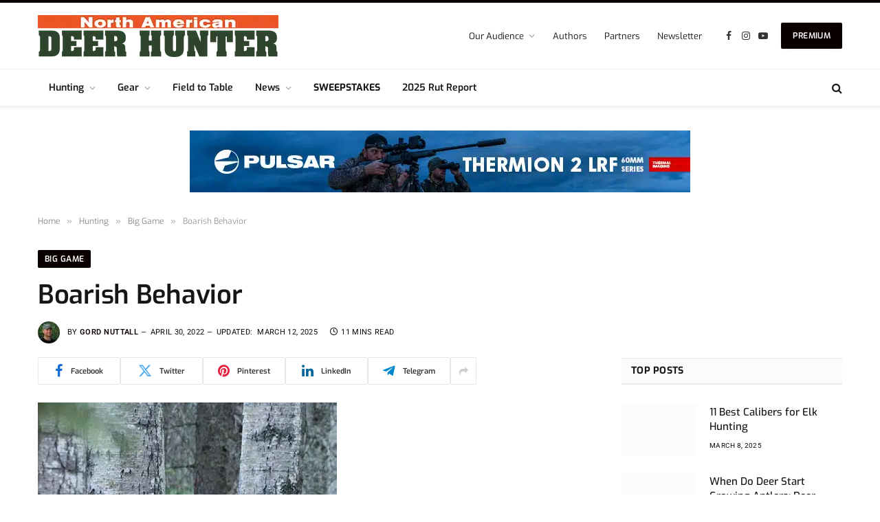

--- FILE ---
content_type: text/html; charset=UTF-8
request_url: https://nadeerhunter.com/boarish-behavior/
body_size: 35684
content:

<!DOCTYPE html>
<html dir="ltr" lang="en-US" prefix="og: https://ogp.me/ns#" class="s-light site-s-light">

<head><meta charset="UTF-8" /><script>if(navigator.userAgent.match(/MSIE|Internet Explorer/i)||navigator.userAgent.match(/Trident\/7\..*?rv:11/i)){var href=document.location.href;if(!href.match(/[?&]nowprocket/)){if(href.indexOf("?")==-1){if(href.indexOf("#")==-1){document.location.href=href+"?nowprocket=1"}else{document.location.href=href.replace("#","?nowprocket=1#")}}else{if(href.indexOf("#")==-1){document.location.href=href+"&nowprocket=1"}else{document.location.href=href.replace("#","&nowprocket=1#")}}}}</script><script>(()=>{class RocketLazyLoadScripts{constructor(){this.v="2.0.4",this.userEvents=["keydown","keyup","mousedown","mouseup","mousemove","mouseover","mouseout","touchmove","touchstart","touchend","touchcancel","wheel","click","dblclick","input"],this.attributeEvents=["onblur","onclick","oncontextmenu","ondblclick","onfocus","onmousedown","onmouseenter","onmouseleave","onmousemove","onmouseout","onmouseover","onmouseup","onmousewheel","onscroll","onsubmit"]}async t(){this.i(),this.o(),/iP(ad|hone)/.test(navigator.userAgent)&&this.h(),this.u(),this.l(this),this.m(),this.k(this),this.p(this),this._(),await Promise.all([this.R(),this.L()]),this.lastBreath=Date.now(),this.S(this),this.P(),this.D(),this.O(),this.M(),await this.C(this.delayedScripts.normal),await this.C(this.delayedScripts.defer),await this.C(this.delayedScripts.async),await this.T(),await this.F(),await this.j(),await this.A(),window.dispatchEvent(new Event("rocket-allScriptsLoaded")),this.everythingLoaded=!0,this.lastTouchEnd&&await new Promise(t=>setTimeout(t,500-Date.now()+this.lastTouchEnd)),this.I(),this.H(),this.U(),this.W()}i(){this.CSPIssue=sessionStorage.getItem("rocketCSPIssue"),document.addEventListener("securitypolicyviolation",t=>{this.CSPIssue||"script-src-elem"!==t.violatedDirective||"data"!==t.blockedURI||(this.CSPIssue=!0,sessionStorage.setItem("rocketCSPIssue",!0))},{isRocket:!0})}o(){window.addEventListener("pageshow",t=>{this.persisted=t.persisted,this.realWindowLoadedFired=!0},{isRocket:!0}),window.addEventListener("pagehide",()=>{this.onFirstUserAction=null},{isRocket:!0})}h(){let t;function e(e){t=e}window.addEventListener("touchstart",e,{isRocket:!0}),window.addEventListener("touchend",function i(o){o.changedTouches[0]&&t.changedTouches[0]&&Math.abs(o.changedTouches[0].pageX-t.changedTouches[0].pageX)<10&&Math.abs(o.changedTouches[0].pageY-t.changedTouches[0].pageY)<10&&o.timeStamp-t.timeStamp<200&&(window.removeEventListener("touchstart",e,{isRocket:!0}),window.removeEventListener("touchend",i,{isRocket:!0}),"INPUT"===o.target.tagName&&"text"===o.target.type||(o.target.dispatchEvent(new TouchEvent("touchend",{target:o.target,bubbles:!0})),o.target.dispatchEvent(new MouseEvent("mouseover",{target:o.target,bubbles:!0})),o.target.dispatchEvent(new PointerEvent("click",{target:o.target,bubbles:!0,cancelable:!0,detail:1,clientX:o.changedTouches[0].clientX,clientY:o.changedTouches[0].clientY})),event.preventDefault()))},{isRocket:!0})}q(t){this.userActionTriggered||("mousemove"!==t.type||this.firstMousemoveIgnored?"keyup"===t.type||"mouseover"===t.type||"mouseout"===t.type||(this.userActionTriggered=!0,this.onFirstUserAction&&this.onFirstUserAction()):this.firstMousemoveIgnored=!0),"click"===t.type&&t.preventDefault(),t.stopPropagation(),t.stopImmediatePropagation(),"touchstart"===this.lastEvent&&"touchend"===t.type&&(this.lastTouchEnd=Date.now()),"click"===t.type&&(this.lastTouchEnd=0),this.lastEvent=t.type,t.composedPath&&t.composedPath()[0].getRootNode()instanceof ShadowRoot&&(t.rocketTarget=t.composedPath()[0]),this.savedUserEvents.push(t)}u(){this.savedUserEvents=[],this.userEventHandler=this.q.bind(this),this.userEvents.forEach(t=>window.addEventListener(t,this.userEventHandler,{passive:!1,isRocket:!0})),document.addEventListener("visibilitychange",this.userEventHandler,{isRocket:!0})}U(){this.userEvents.forEach(t=>window.removeEventListener(t,this.userEventHandler,{passive:!1,isRocket:!0})),document.removeEventListener("visibilitychange",this.userEventHandler,{isRocket:!0}),this.savedUserEvents.forEach(t=>{(t.rocketTarget||t.target).dispatchEvent(new window[t.constructor.name](t.type,t))})}m(){const t="return false",e=Array.from(this.attributeEvents,t=>"data-rocket-"+t),i="["+this.attributeEvents.join("],[")+"]",o="[data-rocket-"+this.attributeEvents.join("],[data-rocket-")+"]",s=(e,i,o)=>{o&&o!==t&&(e.setAttribute("data-rocket-"+i,o),e["rocket"+i]=new Function("event",o),e.setAttribute(i,t))};new MutationObserver(t=>{for(const n of t)"attributes"===n.type&&(n.attributeName.startsWith("data-rocket-")||this.everythingLoaded?n.attributeName.startsWith("data-rocket-")&&this.everythingLoaded&&this.N(n.target,n.attributeName.substring(12)):s(n.target,n.attributeName,n.target.getAttribute(n.attributeName))),"childList"===n.type&&n.addedNodes.forEach(t=>{if(t.nodeType===Node.ELEMENT_NODE)if(this.everythingLoaded)for(const i of[t,...t.querySelectorAll(o)])for(const t of i.getAttributeNames())e.includes(t)&&this.N(i,t.substring(12));else for(const e of[t,...t.querySelectorAll(i)])for(const t of e.getAttributeNames())this.attributeEvents.includes(t)&&s(e,t,e.getAttribute(t))})}).observe(document,{subtree:!0,childList:!0,attributeFilter:[...this.attributeEvents,...e]})}I(){this.attributeEvents.forEach(t=>{document.querySelectorAll("[data-rocket-"+t+"]").forEach(e=>{this.N(e,t)})})}N(t,e){const i=t.getAttribute("data-rocket-"+e);i&&(t.setAttribute(e,i),t.removeAttribute("data-rocket-"+e))}k(t){Object.defineProperty(HTMLElement.prototype,"onclick",{get(){return this.rocketonclick||null},set(e){this.rocketonclick=e,this.setAttribute(t.everythingLoaded?"onclick":"data-rocket-onclick","this.rocketonclick(event)")}})}S(t){function e(e,i){let o=e[i];e[i]=null,Object.defineProperty(e,i,{get:()=>o,set(s){t.everythingLoaded?o=s:e["rocket"+i]=o=s}})}e(document,"onreadystatechange"),e(window,"onload"),e(window,"onpageshow");try{Object.defineProperty(document,"readyState",{get:()=>t.rocketReadyState,set(e){t.rocketReadyState=e},configurable:!0}),document.readyState="loading"}catch(t){console.log("WPRocket DJE readyState conflict, bypassing")}}l(t){this.originalAddEventListener=EventTarget.prototype.addEventListener,this.originalRemoveEventListener=EventTarget.prototype.removeEventListener,this.savedEventListeners=[],EventTarget.prototype.addEventListener=function(e,i,o){o&&o.isRocket||!t.B(e,this)&&!t.userEvents.includes(e)||t.B(e,this)&&!t.userActionTriggered||e.startsWith("rocket-")||t.everythingLoaded?t.originalAddEventListener.call(this,e,i,o):(t.savedEventListeners.push({target:this,remove:!1,type:e,func:i,options:o}),"mouseenter"!==e&&"mouseleave"!==e||t.originalAddEventListener.call(this,e,t.savedUserEvents.push,o))},EventTarget.prototype.removeEventListener=function(e,i,o){o&&o.isRocket||!t.B(e,this)&&!t.userEvents.includes(e)||t.B(e,this)&&!t.userActionTriggered||e.startsWith("rocket-")||t.everythingLoaded?t.originalRemoveEventListener.call(this,e,i,o):t.savedEventListeners.push({target:this,remove:!0,type:e,func:i,options:o})}}J(t,e){this.savedEventListeners=this.savedEventListeners.filter(i=>{let o=i.type,s=i.target||window;return e!==o||t!==s||(this.B(o,s)&&(i.type="rocket-"+o),this.$(i),!1)})}H(){EventTarget.prototype.addEventListener=this.originalAddEventListener,EventTarget.prototype.removeEventListener=this.originalRemoveEventListener,this.savedEventListeners.forEach(t=>this.$(t))}$(t){t.remove?this.originalRemoveEventListener.call(t.target,t.type,t.func,t.options):this.originalAddEventListener.call(t.target,t.type,t.func,t.options)}p(t){let e;function i(e){return t.everythingLoaded?e:e.split(" ").map(t=>"load"===t||t.startsWith("load.")?"rocket-jquery-load":t).join(" ")}function o(o){function s(e){const s=o.fn[e];o.fn[e]=o.fn.init.prototype[e]=function(){return this[0]===window&&t.userActionTriggered&&("string"==typeof arguments[0]||arguments[0]instanceof String?arguments[0]=i(arguments[0]):"object"==typeof arguments[0]&&Object.keys(arguments[0]).forEach(t=>{const e=arguments[0][t];delete arguments[0][t],arguments[0][i(t)]=e})),s.apply(this,arguments),this}}if(o&&o.fn&&!t.allJQueries.includes(o)){const e={DOMContentLoaded:[],"rocket-DOMContentLoaded":[]};for(const t in e)document.addEventListener(t,()=>{e[t].forEach(t=>t())},{isRocket:!0});o.fn.ready=o.fn.init.prototype.ready=function(i){function s(){parseInt(o.fn.jquery)>2?setTimeout(()=>i.bind(document)(o)):i.bind(document)(o)}return"function"==typeof i&&(t.realDomReadyFired?!t.userActionTriggered||t.fauxDomReadyFired?s():e["rocket-DOMContentLoaded"].push(s):e.DOMContentLoaded.push(s)),o([])},s("on"),s("one"),s("off"),t.allJQueries.push(o)}e=o}t.allJQueries=[],o(window.jQuery),Object.defineProperty(window,"jQuery",{get:()=>e,set(t){o(t)}})}P(){const t=new Map;document.write=document.writeln=function(e){const i=document.currentScript,o=document.createRange(),s=i.parentElement;let n=t.get(i);void 0===n&&(n=i.nextSibling,t.set(i,n));const c=document.createDocumentFragment();o.setStart(c,0),c.appendChild(o.createContextualFragment(e)),s.insertBefore(c,n)}}async R(){return new Promise(t=>{this.userActionTriggered?t():this.onFirstUserAction=t})}async L(){return new Promise(t=>{document.addEventListener("DOMContentLoaded",()=>{this.realDomReadyFired=!0,t()},{isRocket:!0})})}async j(){return this.realWindowLoadedFired?Promise.resolve():new Promise(t=>{window.addEventListener("load",t,{isRocket:!0})})}M(){this.pendingScripts=[];this.scriptsMutationObserver=new MutationObserver(t=>{for(const e of t)e.addedNodes.forEach(t=>{"SCRIPT"!==t.tagName||t.noModule||t.isWPRocket||this.pendingScripts.push({script:t,promise:new Promise(e=>{const i=()=>{const i=this.pendingScripts.findIndex(e=>e.script===t);i>=0&&this.pendingScripts.splice(i,1),e()};t.addEventListener("load",i,{isRocket:!0}),t.addEventListener("error",i,{isRocket:!0}),setTimeout(i,1e3)})})})}),this.scriptsMutationObserver.observe(document,{childList:!0,subtree:!0})}async F(){await this.X(),this.pendingScripts.length?(await this.pendingScripts[0].promise,await this.F()):this.scriptsMutationObserver.disconnect()}D(){this.delayedScripts={normal:[],async:[],defer:[]},document.querySelectorAll("script[type$=rocketlazyloadscript]").forEach(t=>{t.hasAttribute("data-rocket-src")?t.hasAttribute("async")&&!1!==t.async?this.delayedScripts.async.push(t):t.hasAttribute("defer")&&!1!==t.defer||"module"===t.getAttribute("data-rocket-type")?this.delayedScripts.defer.push(t):this.delayedScripts.normal.push(t):this.delayedScripts.normal.push(t)})}async _(){await this.L();let t=[];document.querySelectorAll("script[type$=rocketlazyloadscript][data-rocket-src]").forEach(e=>{let i=e.getAttribute("data-rocket-src");if(i&&!i.startsWith("data:")){i.startsWith("//")&&(i=location.protocol+i);try{const o=new URL(i).origin;o!==location.origin&&t.push({src:o,crossOrigin:e.crossOrigin||"module"===e.getAttribute("data-rocket-type")})}catch(t){}}}),t=[...new Map(t.map(t=>[JSON.stringify(t),t])).values()],this.Y(t,"preconnect")}async G(t){if(await this.K(),!0!==t.noModule||!("noModule"in HTMLScriptElement.prototype))return new Promise(e=>{let i;function o(){(i||t).setAttribute("data-rocket-status","executed"),e()}try{if(navigator.userAgent.includes("Firefox/")||""===navigator.vendor||this.CSPIssue)i=document.createElement("script"),[...t.attributes].forEach(t=>{let e=t.nodeName;"type"!==e&&("data-rocket-type"===e&&(e="type"),"data-rocket-src"===e&&(e="src"),i.setAttribute(e,t.nodeValue))}),t.text&&(i.text=t.text),t.nonce&&(i.nonce=t.nonce),i.hasAttribute("src")?(i.addEventListener("load",o,{isRocket:!0}),i.addEventListener("error",()=>{i.setAttribute("data-rocket-status","failed-network"),e()},{isRocket:!0}),setTimeout(()=>{i.isConnected||e()},1)):(i.text=t.text,o()),i.isWPRocket=!0,t.parentNode.replaceChild(i,t);else{const i=t.getAttribute("data-rocket-type"),s=t.getAttribute("data-rocket-src");i?(t.type=i,t.removeAttribute("data-rocket-type")):t.removeAttribute("type"),t.addEventListener("load",o,{isRocket:!0}),t.addEventListener("error",i=>{this.CSPIssue&&i.target.src.startsWith("data:")?(console.log("WPRocket: CSP fallback activated"),t.removeAttribute("src"),this.G(t).then(e)):(t.setAttribute("data-rocket-status","failed-network"),e())},{isRocket:!0}),s?(t.fetchPriority="high",t.removeAttribute("data-rocket-src"),t.src=s):t.src="data:text/javascript;base64,"+window.btoa(unescape(encodeURIComponent(t.text)))}}catch(i){t.setAttribute("data-rocket-status","failed-transform"),e()}});t.setAttribute("data-rocket-status","skipped")}async C(t){const e=t.shift();return e?(e.isConnected&&await this.G(e),this.C(t)):Promise.resolve()}O(){this.Y([...this.delayedScripts.normal,...this.delayedScripts.defer,...this.delayedScripts.async],"preload")}Y(t,e){this.trash=this.trash||[];let i=!0;var o=document.createDocumentFragment();t.forEach(t=>{const s=t.getAttribute&&t.getAttribute("data-rocket-src")||t.src;if(s&&!s.startsWith("data:")){const n=document.createElement("link");n.href=s,n.rel=e,"preconnect"!==e&&(n.as="script",n.fetchPriority=i?"high":"low"),t.getAttribute&&"module"===t.getAttribute("data-rocket-type")&&(n.crossOrigin=!0),t.crossOrigin&&(n.crossOrigin=t.crossOrigin),t.integrity&&(n.integrity=t.integrity),t.nonce&&(n.nonce=t.nonce),o.appendChild(n),this.trash.push(n),i=!1}}),document.head.appendChild(o)}W(){this.trash.forEach(t=>t.remove())}async T(){try{document.readyState="interactive"}catch(t){}this.fauxDomReadyFired=!0;try{await this.K(),this.J(document,"readystatechange"),document.dispatchEvent(new Event("rocket-readystatechange")),await this.K(),document.rocketonreadystatechange&&document.rocketonreadystatechange(),await this.K(),this.J(document,"DOMContentLoaded"),document.dispatchEvent(new Event("rocket-DOMContentLoaded")),await this.K(),this.J(window,"DOMContentLoaded"),window.dispatchEvent(new Event("rocket-DOMContentLoaded"))}catch(t){console.error(t)}}async A(){try{document.readyState="complete"}catch(t){}try{await this.K(),this.J(document,"readystatechange"),document.dispatchEvent(new Event("rocket-readystatechange")),await this.K(),document.rocketonreadystatechange&&document.rocketonreadystatechange(),await this.K(),this.J(window,"load"),window.dispatchEvent(new Event("rocket-load")),await this.K(),window.rocketonload&&window.rocketonload(),await this.K(),this.allJQueries.forEach(t=>t(window).trigger("rocket-jquery-load")),await this.K(),this.J(window,"pageshow");const t=new Event("rocket-pageshow");t.persisted=this.persisted,window.dispatchEvent(t),await this.K(),window.rocketonpageshow&&window.rocketonpageshow({persisted:this.persisted})}catch(t){console.error(t)}}async K(){Date.now()-this.lastBreath>45&&(await this.X(),this.lastBreath=Date.now())}async X(){return document.hidden?new Promise(t=>setTimeout(t)):new Promise(t=>requestAnimationFrame(t))}B(t,e){return e===document&&"readystatechange"===t||(e===document&&"DOMContentLoaded"===t||(e===window&&"DOMContentLoaded"===t||(e===window&&"load"===t||e===window&&"pageshow"===t)))}static run(){(new RocketLazyLoadScripts).t()}}RocketLazyLoadScripts.run()})();</script>

	
	<meta name="viewport" content="width=device-width, initial-scale=1" />
	<title>Boarish Behavior - North American Deer Hunter</title>
<link data-wpr-hosted-gf-parameters="family=Ubuntu%7CExo%202%3A400%2C500%2C600%2C700%7CExo%3A400%2C500%2C600%2C700%7CRoboto%3A400%2C500%2C600%2C700&subset=greek%2Clatin%2Cgreek-ext%2Cvietnamese%2Ccyrillic-ext%2Clatin-ext%2Ccyrillic&display=swap" href="https://nadeerhunter.com/wp-content/cache/fonts/1/google-fonts/css/a/e/5/8e2be1e4d4dadec3cb34e4e71d5bf.css" rel="stylesheet"><link rel="preload" as="image" imagesrcset="https://nadeerhunter.com/wp-content/uploads/2022/04/may-2022-boarish-behavior-11.jpg 435w, https://nadeerhunter.com/wp-content/uploads/2022/04/may-2022-boarish-behavior-11-197x300.jpg 197w, https://nadeerhunter.com/wp-content/uploads/2022/04/may-2022-boarish-behavior-11-370x564.jpg 370w, https://nadeerhunter.com/wp-content/uploads/2022/04/may-2022-boarish-behavior-11-394x600.jpg 394w" imagesizes="(max-width: 768px) 100vw, 768px" /><link rel="preload" as="font" href="https://nadeerhunter.com/wp-content/themes/smart-mag/css/icons/fonts/ts-icons.woff2?v3.2" type="font/woff2" crossorigin="anonymous" />

		<!-- All in One SEO Pro 4.8.8 - aioseo.com -->
	<meta name="description" content="You Can’t Read Their Minds, But You Can Read The Signs The Ability to Assess a Black Bear’s Mood Will Keep You Safe and Successful As it repeatedly slashed the ground and huffed, the black bear moved its head from side to side and wouldn’t back down. “One more step closer and I will shoot,”" />
	<meta name="robots" content="noindex, noimageindex, max-snippet:-1, max-video-preview:-1" />
	<meta name="author" content="Gord Nuttall"/>
	<link rel="canonical" href="https://nadeerhunter.com/boarish-behavior/" />
	<meta name="generator" content="All in One SEO Pro (AIOSEO) 4.8.8" />
		<meta property="og:locale" content="en_US" />
		<meta property="og:site_name" content="North American Deer Hunter - Deer hunting stories, tips, gear, videos, recipes, and more!" />
		<meta property="og:type" content="article" />
		<meta property="og:title" content="Boarish Behavior - North American Deer Hunter" />
		<meta property="og:description" content="You Can’t Read Their Minds, But You Can Read The Signs The Ability to Assess a Black Bear’s Mood Will Keep You Safe and Successful As it repeatedly slashed the ground and huffed, the black bear moved its head from side to side and wouldn’t back down. “One more step closer and I will shoot,”" />
		<meta property="og:url" content="https://nadeerhunter.com/boarish-behavior/" />
		<meta property="og:image" content="https://nadeerhunter.com/wp-content/uploads/2022/04/may-2022-boarish-behavior-11.jpg" />
		<meta property="og:image:secure_url" content="https://nadeerhunter.com/wp-content/uploads/2022/04/may-2022-boarish-behavior-11.jpg" />
		<meta property="og:image:width" content="435" />
		<meta property="og:image:height" content="663" />
		<meta property="article:published_time" content="2022-04-30T13:11:54+00:00" />
		<meta property="article:modified_time" content="2025-03-12T18:54:02+00:00" />
		<meta property="article:publisher" content="https://www.facebook.com/NADeerHunter" />
		<meta name="twitter:card" content="summary_large_image" />
		<meta name="twitter:title" content="Boarish Behavior - North American Deer Hunter" />
		<meta name="twitter:description" content="You Can’t Read Their Minds, But You Can Read The Signs The Ability to Assess a Black Bear’s Mood Will Keep You Safe and Successful As it repeatedly slashed the ground and huffed, the black bear moved its head from side to side and wouldn’t back down. “One more step closer and I will shoot,”" />
		<meta name="twitter:image" content="https://nadeerhunter.com/wp-content/uploads/2023/03/NADH-Logo-350px.png" />
		<script type="application/ld+json" class="aioseo-schema">
			{"@context":"https:\/\/schema.org","@graph":[{"@type":"BlogPosting","@id":"https:\/\/nadeerhunter.com\/boarish-behavior\/#blogposting","name":"Boarish Behavior - North American Deer Hunter","headline":"Boarish Behavior","author":{"@id":"https:\/\/nadeerhunter.com\/author\/gord-nuttallgmail-com\/#author"},"publisher":{"@id":"https:\/\/nadeerhunter.com\/#organization"},"image":{"@type":"ImageObject","url":"https:\/\/nadeerhunter.com\/wp-content\/uploads\/2022\/04\/may-2022-boarish-behavior-11.jpg","width":435,"height":663,"caption":"bear"},"datePublished":"2022-04-30T08:11:54-05:00","dateModified":"2025-03-12T13:54:02-05:00","inLanguage":"en-US","mainEntityOfPage":{"@id":"https:\/\/nadeerhunter.com\/boarish-behavior\/#webpage"},"isPartOf":{"@id":"https:\/\/nadeerhunter.com\/boarish-behavior\/#webpage"},"articleSection":"Big Game, How to Hunt, Hunting, boar hunting, May 2022"},{"@type":"BreadcrumbList","@id":"https:\/\/nadeerhunter.com\/boarish-behavior\/#breadcrumblist","itemListElement":[{"@type":"ListItem","@id":"https:\/\/nadeerhunter.com#listItem","position":1,"name":"Home","item":"https:\/\/nadeerhunter.com","nextItem":{"@type":"ListItem","@id":"https:\/\/nadeerhunter.com\/category\/hunting\/#listItem","name":"Hunting"}},{"@type":"ListItem","@id":"https:\/\/nadeerhunter.com\/category\/hunting\/#listItem","position":2,"name":"Hunting","item":"https:\/\/nadeerhunter.com\/category\/hunting\/","nextItem":{"@type":"ListItem","@id":"https:\/\/nadeerhunter.com\/category\/hunting\/big-game-hunting\/#listItem","name":"Big Game"},"previousItem":{"@type":"ListItem","@id":"https:\/\/nadeerhunter.com#listItem","name":"Home"}},{"@type":"ListItem","@id":"https:\/\/nadeerhunter.com\/category\/hunting\/big-game-hunting\/#listItem","position":3,"name":"Big Game","item":"https:\/\/nadeerhunter.com\/category\/hunting\/big-game-hunting\/","nextItem":{"@type":"ListItem","@id":"https:\/\/nadeerhunter.com\/boarish-behavior\/#listItem","name":"Boarish Behavior"},"previousItem":{"@type":"ListItem","@id":"https:\/\/nadeerhunter.com\/category\/hunting\/#listItem","name":"Hunting"}},{"@type":"ListItem","@id":"https:\/\/nadeerhunter.com\/boarish-behavior\/#listItem","position":4,"name":"Boarish Behavior","previousItem":{"@type":"ListItem","@id":"https:\/\/nadeerhunter.com\/category\/hunting\/big-game-hunting\/#listItem","name":"Big Game"}}]},{"@type":"Organization","@id":"https:\/\/nadeerhunter.com\/#organization","name":"North American Deer Hunter North American Deer Hunter","description":"Deer hunting stories, tips, gear, videos, recipes, and more! North American Deer Hunter is the leading website on hunting the most popular big game animal in North America, the whitetail deer. In addition, we provide readers with access to hunting gear reviews, expert picks for the best hunting gear, refined hunting techniques, and stories by skilled, passionate hunters to show the reader how to become the ultimate deer hunter.","url":"https:\/\/nadeerhunter.com\/","telephone":"+13158832021","foundingDate":"2021-12-06","numberOfEmployees":{"@type":"QuantitativeValue","minValue":1,"maxValue":10},"logo":{"@type":"ImageObject","url":"https:\/\/nadeerhunter.com\/wp-content\/uploads\/2023\/03\/NADH-Logo-350px.png","@id":"https:\/\/nadeerhunter.com\/boarish-behavior\/#organizationLogo","width":350,"height":61,"caption":"North American Deer Hunter website logo"},"image":{"@id":"https:\/\/nadeerhunter.com\/boarish-behavior\/#organizationLogo"},"sameAs":["https:\/\/www.facebook.com\/NADeerHunter","https:\/\/www.instagram.com\/NADeerHunter"]},{"@type":"Person","@id":"https:\/\/nadeerhunter.com\/author\/gord-nuttallgmail-com\/#author","url":"https:\/\/nadeerhunter.com\/author\/gord-nuttallgmail-com\/","name":"Gord Nuttall","image":{"@type":"ImageObject","@id":"https:\/\/nadeerhunter.com\/boarish-behavior\/#authorImage","url":"https:\/\/nadeerhunter.com\/wp-content\/uploads\/2022\/02\/cropped-Gord-1-96x96.jpg","width":96,"height":96,"caption":"Gord Nuttall"}},{"@type":"WebPage","@id":"https:\/\/nadeerhunter.com\/boarish-behavior\/#webpage","url":"https:\/\/nadeerhunter.com\/boarish-behavior\/","name":"Boarish Behavior - North American Deer Hunter","description":"You Can\u2019t Read Their Minds, But You Can Read The Signs The Ability to Assess a Black Bear\u2019s Mood Will Keep You Safe and Successful As it repeatedly slashed the ground and huffed, the black bear moved its head from side to side and wouldn\u2019t back down. \u201cOne more step closer and I will shoot,\u201d","inLanguage":"en-US","isPartOf":{"@id":"https:\/\/nadeerhunter.com\/#website"},"breadcrumb":{"@id":"https:\/\/nadeerhunter.com\/boarish-behavior\/#breadcrumblist"},"author":{"@id":"https:\/\/nadeerhunter.com\/author\/gord-nuttallgmail-com\/#author"},"creator":{"@id":"https:\/\/nadeerhunter.com\/author\/gord-nuttallgmail-com\/#author"},"image":{"@type":"ImageObject","url":"https:\/\/nadeerhunter.com\/wp-content\/uploads\/2022\/04\/may-2022-boarish-behavior-11.jpg","@id":"https:\/\/nadeerhunter.com\/boarish-behavior\/#mainImage","width":435,"height":663,"caption":"bear"},"primaryImageOfPage":{"@id":"https:\/\/nadeerhunter.com\/boarish-behavior\/#mainImage"},"datePublished":"2022-04-30T08:11:54-05:00","dateModified":"2025-03-12T13:54:02-05:00"},{"@type":"WebSite","@id":"https:\/\/nadeerhunter.com\/#website","url":"https:\/\/nadeerhunter.com\/","name":"North American Deer Hunter","description":"Deer hunting stories, tips, gear, videos, recipes, and more!","inLanguage":"en-US","publisher":{"@id":"https:\/\/nadeerhunter.com\/#organization"}}]}
		</script>
		<!-- All in One SEO Pro -->

<link rel='dns-prefetch' href='//www.googletagmanager.com' />
<link rel='dns-prefetch' href='//fonts.googleapis.com' />
<link rel='dns-prefetch' href='//pagead2.googlesyndication.com' />
<link href='https://fonts.gstatic.com' crossorigin rel='preconnect' />
<link rel="alternate" type="application/rss+xml" title="North American Deer Hunter &raquo; Feed" href="https://nadeerhunter.com/feed/" />
<link rel="alternate" type="application/rss+xml" title="North American Deer Hunter &raquo; Comments Feed" href="https://nadeerhunter.com/comments/feed/" />
<link rel="alternate" type="application/rss+xml" title="North American Deer Hunter &raquo; Boarish Behavior Comments Feed" href="https://nadeerhunter.com/boarish-behavior/feed/" />
<link rel="alternate" title="oEmbed (JSON)" type="application/json+oembed" href="https://nadeerhunter.com/wp-json/oembed/1.0/embed?url=https%3A%2F%2Fnadeerhunter.com%2Fboarish-behavior%2F" />
<link rel="alternate" title="oEmbed (XML)" type="text/xml+oembed" href="https://nadeerhunter.com/wp-json/oembed/1.0/embed?url=https%3A%2F%2Fnadeerhunter.com%2Fboarish-behavior%2F&#038;format=xml" />
<style id='wp-img-auto-sizes-contain-inline-css' type='text/css'>
img:is([sizes=auto i],[sizes^="auto," i]){contain-intrinsic-size:3000px 1500px}
/*# sourceURL=wp-img-auto-sizes-contain-inline-css */
</style>
<style id='wp-emoji-styles-inline-css' type='text/css'>

	img.wp-smiley, img.emoji {
		display: inline !important;
		border: none !important;
		box-shadow: none !important;
		height: 1em !important;
		width: 1em !important;
		margin: 0 0.07em !important;
		vertical-align: -0.1em !important;
		background: none !important;
		padding: 0 !important;
	}
/*# sourceURL=wp-emoji-styles-inline-css */
</style>
<link rel='stylesheet' id='wp-block-library-css' href='https://nadeerhunter.com/wp-includes/css/dist/block-library/style.min.css?ver=6.9' type='text/css' media='all' />
<style id='global-styles-inline-css' type='text/css'>
:root{--wp--preset--aspect-ratio--square: 1;--wp--preset--aspect-ratio--4-3: 4/3;--wp--preset--aspect-ratio--3-4: 3/4;--wp--preset--aspect-ratio--3-2: 3/2;--wp--preset--aspect-ratio--2-3: 2/3;--wp--preset--aspect-ratio--16-9: 16/9;--wp--preset--aspect-ratio--9-16: 9/16;--wp--preset--color--black: #000000;--wp--preset--color--cyan-bluish-gray: #abb8c3;--wp--preset--color--white: #ffffff;--wp--preset--color--pale-pink: #f78da7;--wp--preset--color--vivid-red: #cf2e2e;--wp--preset--color--luminous-vivid-orange: #ff6900;--wp--preset--color--luminous-vivid-amber: #fcb900;--wp--preset--color--light-green-cyan: #7bdcb5;--wp--preset--color--vivid-green-cyan: #00d084;--wp--preset--color--pale-cyan-blue: #8ed1fc;--wp--preset--color--vivid-cyan-blue: #0693e3;--wp--preset--color--vivid-purple: #9b51e0;--wp--preset--gradient--vivid-cyan-blue-to-vivid-purple: linear-gradient(135deg,rgb(6,147,227) 0%,rgb(155,81,224) 100%);--wp--preset--gradient--light-green-cyan-to-vivid-green-cyan: linear-gradient(135deg,rgb(122,220,180) 0%,rgb(0,208,130) 100%);--wp--preset--gradient--luminous-vivid-amber-to-luminous-vivid-orange: linear-gradient(135deg,rgb(252,185,0) 0%,rgb(255,105,0) 100%);--wp--preset--gradient--luminous-vivid-orange-to-vivid-red: linear-gradient(135deg,rgb(255,105,0) 0%,rgb(207,46,46) 100%);--wp--preset--gradient--very-light-gray-to-cyan-bluish-gray: linear-gradient(135deg,rgb(238,238,238) 0%,rgb(169,184,195) 100%);--wp--preset--gradient--cool-to-warm-spectrum: linear-gradient(135deg,rgb(74,234,220) 0%,rgb(151,120,209) 20%,rgb(207,42,186) 40%,rgb(238,44,130) 60%,rgb(251,105,98) 80%,rgb(254,248,76) 100%);--wp--preset--gradient--blush-light-purple: linear-gradient(135deg,rgb(255,206,236) 0%,rgb(152,150,240) 100%);--wp--preset--gradient--blush-bordeaux: linear-gradient(135deg,rgb(254,205,165) 0%,rgb(254,45,45) 50%,rgb(107,0,62) 100%);--wp--preset--gradient--luminous-dusk: linear-gradient(135deg,rgb(255,203,112) 0%,rgb(199,81,192) 50%,rgb(65,88,208) 100%);--wp--preset--gradient--pale-ocean: linear-gradient(135deg,rgb(255,245,203) 0%,rgb(182,227,212) 50%,rgb(51,167,181) 100%);--wp--preset--gradient--electric-grass: linear-gradient(135deg,rgb(202,248,128) 0%,rgb(113,206,126) 100%);--wp--preset--gradient--midnight: linear-gradient(135deg,rgb(2,3,129) 0%,rgb(40,116,252) 100%);--wp--preset--font-size--small: 13px;--wp--preset--font-size--medium: 20px;--wp--preset--font-size--large: 36px;--wp--preset--font-size--x-large: 42px;--wp--preset--spacing--20: 0.44rem;--wp--preset--spacing--30: 0.67rem;--wp--preset--spacing--40: 1rem;--wp--preset--spacing--50: 1.5rem;--wp--preset--spacing--60: 2.25rem;--wp--preset--spacing--70: 3.38rem;--wp--preset--spacing--80: 5.06rem;--wp--preset--shadow--natural: 6px 6px 9px rgba(0, 0, 0, 0.2);--wp--preset--shadow--deep: 12px 12px 50px rgba(0, 0, 0, 0.4);--wp--preset--shadow--sharp: 6px 6px 0px rgba(0, 0, 0, 0.2);--wp--preset--shadow--outlined: 6px 6px 0px -3px rgb(255, 255, 255), 6px 6px rgb(0, 0, 0);--wp--preset--shadow--crisp: 6px 6px 0px rgb(0, 0, 0);}:where(.is-layout-flex){gap: 0.5em;}:where(.is-layout-grid){gap: 0.5em;}body .is-layout-flex{display: flex;}.is-layout-flex{flex-wrap: wrap;align-items: center;}.is-layout-flex > :is(*, div){margin: 0;}body .is-layout-grid{display: grid;}.is-layout-grid > :is(*, div){margin: 0;}:where(.wp-block-columns.is-layout-flex){gap: 2em;}:where(.wp-block-columns.is-layout-grid){gap: 2em;}:where(.wp-block-post-template.is-layout-flex){gap: 1.25em;}:where(.wp-block-post-template.is-layout-grid){gap: 1.25em;}.has-black-color{color: var(--wp--preset--color--black) !important;}.has-cyan-bluish-gray-color{color: var(--wp--preset--color--cyan-bluish-gray) !important;}.has-white-color{color: var(--wp--preset--color--white) !important;}.has-pale-pink-color{color: var(--wp--preset--color--pale-pink) !important;}.has-vivid-red-color{color: var(--wp--preset--color--vivid-red) !important;}.has-luminous-vivid-orange-color{color: var(--wp--preset--color--luminous-vivid-orange) !important;}.has-luminous-vivid-amber-color{color: var(--wp--preset--color--luminous-vivid-amber) !important;}.has-light-green-cyan-color{color: var(--wp--preset--color--light-green-cyan) !important;}.has-vivid-green-cyan-color{color: var(--wp--preset--color--vivid-green-cyan) !important;}.has-pale-cyan-blue-color{color: var(--wp--preset--color--pale-cyan-blue) !important;}.has-vivid-cyan-blue-color{color: var(--wp--preset--color--vivid-cyan-blue) !important;}.has-vivid-purple-color{color: var(--wp--preset--color--vivid-purple) !important;}.has-black-background-color{background-color: var(--wp--preset--color--black) !important;}.has-cyan-bluish-gray-background-color{background-color: var(--wp--preset--color--cyan-bluish-gray) !important;}.has-white-background-color{background-color: var(--wp--preset--color--white) !important;}.has-pale-pink-background-color{background-color: var(--wp--preset--color--pale-pink) !important;}.has-vivid-red-background-color{background-color: var(--wp--preset--color--vivid-red) !important;}.has-luminous-vivid-orange-background-color{background-color: var(--wp--preset--color--luminous-vivid-orange) !important;}.has-luminous-vivid-amber-background-color{background-color: var(--wp--preset--color--luminous-vivid-amber) !important;}.has-light-green-cyan-background-color{background-color: var(--wp--preset--color--light-green-cyan) !important;}.has-vivid-green-cyan-background-color{background-color: var(--wp--preset--color--vivid-green-cyan) !important;}.has-pale-cyan-blue-background-color{background-color: var(--wp--preset--color--pale-cyan-blue) !important;}.has-vivid-cyan-blue-background-color{background-color: var(--wp--preset--color--vivid-cyan-blue) !important;}.has-vivid-purple-background-color{background-color: var(--wp--preset--color--vivid-purple) !important;}.has-black-border-color{border-color: var(--wp--preset--color--black) !important;}.has-cyan-bluish-gray-border-color{border-color: var(--wp--preset--color--cyan-bluish-gray) !important;}.has-white-border-color{border-color: var(--wp--preset--color--white) !important;}.has-pale-pink-border-color{border-color: var(--wp--preset--color--pale-pink) !important;}.has-vivid-red-border-color{border-color: var(--wp--preset--color--vivid-red) !important;}.has-luminous-vivid-orange-border-color{border-color: var(--wp--preset--color--luminous-vivid-orange) !important;}.has-luminous-vivid-amber-border-color{border-color: var(--wp--preset--color--luminous-vivid-amber) !important;}.has-light-green-cyan-border-color{border-color: var(--wp--preset--color--light-green-cyan) !important;}.has-vivid-green-cyan-border-color{border-color: var(--wp--preset--color--vivid-green-cyan) !important;}.has-pale-cyan-blue-border-color{border-color: var(--wp--preset--color--pale-cyan-blue) !important;}.has-vivid-cyan-blue-border-color{border-color: var(--wp--preset--color--vivid-cyan-blue) !important;}.has-vivid-purple-border-color{border-color: var(--wp--preset--color--vivid-purple) !important;}.has-vivid-cyan-blue-to-vivid-purple-gradient-background{background: var(--wp--preset--gradient--vivid-cyan-blue-to-vivid-purple) !important;}.has-light-green-cyan-to-vivid-green-cyan-gradient-background{background: var(--wp--preset--gradient--light-green-cyan-to-vivid-green-cyan) !important;}.has-luminous-vivid-amber-to-luminous-vivid-orange-gradient-background{background: var(--wp--preset--gradient--luminous-vivid-amber-to-luminous-vivid-orange) !important;}.has-luminous-vivid-orange-to-vivid-red-gradient-background{background: var(--wp--preset--gradient--luminous-vivid-orange-to-vivid-red) !important;}.has-very-light-gray-to-cyan-bluish-gray-gradient-background{background: var(--wp--preset--gradient--very-light-gray-to-cyan-bluish-gray) !important;}.has-cool-to-warm-spectrum-gradient-background{background: var(--wp--preset--gradient--cool-to-warm-spectrum) !important;}.has-blush-light-purple-gradient-background{background: var(--wp--preset--gradient--blush-light-purple) !important;}.has-blush-bordeaux-gradient-background{background: var(--wp--preset--gradient--blush-bordeaux) !important;}.has-luminous-dusk-gradient-background{background: var(--wp--preset--gradient--luminous-dusk) !important;}.has-pale-ocean-gradient-background{background: var(--wp--preset--gradient--pale-ocean) !important;}.has-electric-grass-gradient-background{background: var(--wp--preset--gradient--electric-grass) !important;}.has-midnight-gradient-background{background: var(--wp--preset--gradient--midnight) !important;}.has-small-font-size{font-size: var(--wp--preset--font-size--small) !important;}.has-medium-font-size{font-size: var(--wp--preset--font-size--medium) !important;}.has-large-font-size{font-size: var(--wp--preset--font-size--large) !important;}.has-x-large-font-size{font-size: var(--wp--preset--font-size--x-large) !important;}
/*# sourceURL=global-styles-inline-css */
</style>

<style id='classic-theme-styles-inline-css' type='text/css'>
/*! This file is auto-generated */
.wp-block-button__link{color:#fff;background-color:#32373c;border-radius:9999px;box-shadow:none;text-decoration:none;padding:calc(.667em + 2px) calc(1.333em + 2px);font-size:1.125em}.wp-block-file__button{background:#32373c;color:#fff;text-decoration:none}
/*# sourceURL=/wp-includes/css/classic-themes.min.css */
</style>
<link data-minify="1" rel='stylesheet' id='authors-list-css-css' href='https://nadeerhunter.com/wp-content/cache/min/1/wp-content/plugins/authors-list/backend/assets/css/front.css?ver=1764767728' type='text/css' media='all' />
<link data-minify="1" rel='stylesheet' id='jquery-ui-css-css' href='https://nadeerhunter.com/wp-content/cache/min/1/wp-content/plugins/authors-list/backend/assets/css/jquery-ui.css?ver=1764767728' type='text/css' media='all' />
<link data-minify="1" rel='stylesheet' id='bwg_fonts-css' href='https://nadeerhunter.com/wp-content/cache/min/1/wp-content/plugins/photo-gallery/css/bwg-fonts/fonts.css?ver=1764767728' type='text/css' media='all' />
<link rel='stylesheet' id='sumoselect-css' href='https://nadeerhunter.com/wp-content/plugins/photo-gallery/css/sumoselect.min.css?ver=3.4.6' type='text/css' media='all' />
<link rel='stylesheet' id='mCustomScrollbar-css' href='https://nadeerhunter.com/wp-content/plugins/photo-gallery/css/jquery.mCustomScrollbar.min.css?ver=3.1.5' type='text/css' media='all' />

<link rel='stylesheet' id='bwg_frontend-css' href='https://nadeerhunter.com/wp-content/plugins/photo-gallery/css/styles.min.css?ver=1.8.35' type='text/css' media='all' />
<link data-minify="1" rel='stylesheet' id='smartmag-core-css' href='https://nadeerhunter.com/wp-content/cache/min/1/wp-content/themes/smart-mag/style.css?ver=1764767728' type='text/css' media='all' />
<link data-minify="1" rel='stylesheet' id='smartmag-magnific-popup-css' href='https://nadeerhunter.com/wp-content/cache/min/1/wp-content/themes/smart-mag/css/lightbox.css?ver=1764767728' type='text/css' media='all' />
<link data-minify="1" rel='stylesheet' id='smartmag-icons-css' href='https://nadeerhunter.com/wp-content/cache/min/1/wp-content/themes/smart-mag/css/icons/icons.css?ver=1764767728' type='text/css' media='all' />
<link data-minify="1" rel='stylesheet' id='smartmag-skin-css' href='https://nadeerhunter.com/wp-content/cache/min/1/wp-content/themes/smart-mag/css/skin-thezine.css?ver=1764767728' type='text/css' media='all' />
<style id='smartmag-skin-inline-css' type='text/css'>
:root { --c-main: #0a0000;
--c-main-rgb: 10,0,0;
--text-font: "Exo 2", system-ui, -apple-system, "Segoe UI", Arial, sans-serif;
--body-font: "Exo 2", system-ui, -apple-system, "Segoe UI", Arial, sans-serif;
--ui-font: "Exo", system-ui, -apple-system, "Segoe UI", Arial, sans-serif;
--title-font: "Exo", system-ui, -apple-system, "Segoe UI", Arial, sans-serif;
--h-font: "Exo", system-ui, -apple-system, "Segoe UI", Arial, sans-serif;
--title-size-xs: 15px;
--title-size-m: 18px;
--main-width: 1170px;
--c-post-meta: #0a0a0a;
--c-p-meta-icons: var(--c-main);
--c-excerpts: #424449;
--excerpt-size: 14px; }
.post-title:not(._) { font-weight: 500; }
:root { --wrap-padding: 36px; }
:root { --sidebar-pad: 36px; --sidebar-sep-pad: 36px; }
.smart-head-main { --c-shadow: rgba(0,0,0,0.05); }
.smart-head-main .smart-head-mid { --head-h: 100px; border-top-width: 4px; border-top-color: var(--c-main); }
.smart-head-main .smart-head-bot { border-top-width: 1px; }
.navigation-main .menu > li > a { font-size: 14px; }
.navigation-main { --nav-items-space: 16px; }
.s-light .navigation { --c-nav-blip: #9b9b9b; }
.smart-head-mobile .smart-head-mid { border-top-width: 4px; border-top-color: var(--c-main); }
.navigation-small .menu > li > a { letter-spacing: -0.01em; }
.smart-head-main .offcanvas-toggle { transform: scale(0.85); }
.post-meta { font-family: "Roboto", system-ui, -apple-system, "Segoe UI", Arial, sans-serif; }
.post-meta .meta-item, .post-meta .text-in { font-size: 10px; font-weight: normal; text-transform: uppercase; letter-spacing: 0.03em; }
.post-meta .text-in, .post-meta .post-cat > a { font-size: 10px; }
.post-meta .post-cat > a { font-weight: bold; text-transform: uppercase; letter-spacing: 0.05em; }
.s-light .block-wrap.s-dark { --c-post-meta: var(--c-contrast-450); }
.post-meta .post-author > a { color: var(--c-main); }
.block-head-c .heading { font-size: 16px; font-weight: 600; text-transform: initial; }
.block-head-c { --line-weight: 3px; --border-weight: 1px; }
.s-dark .block-head-c { --c-border: #424242; }
.block-head-c .heading { color: #000000; }
.s-dark .block-head-c .heading { color: #ffffff; }
.load-button { font-size: 12px; padding-top: 10px; padding-bottom: 10px; border-radius: 1px; }
.has-nums-c .l-post .post-title:before,
.has-nums-c .l-post .content:before { font-size: 18px; font-weight: 500; }
.post-meta-single .meta-item, .post-meta-single .text-in { font-size: 11px; }
.the-post-header .post-meta .post-title { font-weight: 600; letter-spacing: -0.0075em; }
.entry-content { --c-a: #ea5526; }
.post-share-b:not(.is-not-global) { --service-height: 40px; --service-width: 120px; --service-min-width: initial; --service-gap: 3px; }
.post-share-b:not(.is-not-global) .service i { font-size: 20px; }
.post-share-b:not(.is-not-global) { --service-b-radius: 2px; }
.post-share-b:not(.is-not-global) .service .label { font-size: 11px; }
.s-head-large .post-title { font-size: 38px; }
.site-s-light .s-head-large .sub-title { color: #5b5b5b; }
@media (min-width: 1200px) { .lower-footer .inner { padding-top: 45px; padding-bottom: 50px; }
.entry-content { font-size: 16px; } }
@media (min-width: 941px) and (max-width: 1200px) { .navigation-main .menu > li > a { font-size: calc(10px + (14px - 10px) * .7); } }
@media (min-width: 768px) and (max-width: 940px) { .ts-contain, .main { padding-left: 35px; padding-right: 35px; }
.layout-boxed-inner { --wrap-padding: 35px; }
:root { --wrap-padding: 35px; } }
@media (max-width: 767px) { .ts-contain, .main { padding-left: 25px; padding-right: 25px; }
.layout-boxed-inner { --wrap-padding: 25px; }
:root { --wrap-padding: 25px; } }
@media (min-width: 940px) and (max-width: 1300px) { :root { --wrap-padding: min(36px, 5vw); } }


/*# sourceURL=smartmag-skin-inline-css */
</style>

<link rel='stylesheet' id='__EPYT__style-css' href='https://nadeerhunter.com/wp-content/plugins/youtube-embed-plus/styles/ytprefs.min.css?ver=14.2.3' type='text/css' media='all' />
<style id='__EPYT__style-inline-css' type='text/css'>

                .epyt-gallery-thumb {
                        width: 33.333%;
                }
                
/*# sourceURL=__EPYT__style-inline-css */
</style>
<link data-minify="1" rel='stylesheet' id='wpgdprc-front-css-css' href='https://nadeerhunter.com/wp-content/cache/min/1/wp-content/plugins/wp-gdpr-compliance/Assets/css/front.css?ver=1764767728' type='text/css' media='all' />
<style id='wpgdprc-front-css-inline-css' type='text/css'>
:root{--wp-gdpr--bar--background-color: #000000;--wp-gdpr--bar--color: #ffffff;--wp-gdpr--button--background-color: #000000;--wp-gdpr--button--background-color--darken: #000000;--wp-gdpr--button--color: #ffffff;}
/*# sourceURL=wpgdprc-front-css-inline-css */
</style>
<script type="rocketlazyloadscript" data-rocket-type="text/javascript" id="smartmag-lazy-inline-js-after">
/* <![CDATA[ */
/**
 * @copyright ThemeSphere
 * @preserve
 */
var BunyadLazy={};BunyadLazy.load=function(){function a(e,n){var t={};e.dataset.bgset&&e.dataset.sizes?(t.sizes=e.dataset.sizes,t.srcset=e.dataset.bgset):t.src=e.dataset.bgsrc,function(t){var a=t.dataset.ratio;if(0<a){const e=t.parentElement;if(e.classList.contains("media-ratio")){const n=e.style;n.getPropertyValue("--a-ratio")||(n.paddingBottom=100/a+"%")}}}(e);var a,o=document.createElement("img");for(a in o.onload=function(){var t="url('"+(o.currentSrc||o.src)+"')",a=e.style;a.backgroundImage!==t&&requestAnimationFrame(()=>{a.backgroundImage=t,n&&n()}),o.onload=null,o.onerror=null,o=null},o.onerror=o.onload,t)o.setAttribute(a,t[a]);o&&o.complete&&0<o.naturalWidth&&o.onload&&o.onload()}function e(t){t.dataset.loaded||a(t,()=>{document.dispatchEvent(new Event("lazyloaded")),t.dataset.loaded=1})}function n(t){"complete"===document.readyState?t():window.addEventListener("load",t)}return{initEarly:function(){var t,a=()=>{document.querySelectorAll(".img.bg-cover:not(.lazyload)").forEach(e)};"complete"!==document.readyState?(t=setInterval(a,150),n(()=>{a(),clearInterval(t)})):a()},callOnLoad:n,initBgImages:function(t){t&&n(()=>{document.querySelectorAll(".img.bg-cover").forEach(e)})},bgLoad:a}}(),BunyadLazy.load.initEarly();
//# sourceURL=smartmag-lazy-inline-js-after
/* ]]> */
</script>
<script type="rocketlazyloadscript" data-rocket-type="text/javascript" data-rocket-src="https://nadeerhunter.com/wp-includes/js/jquery/jquery.min.js?ver=3.7.1" id="jquery-core-js" data-rocket-defer defer></script>
<script type="rocketlazyloadscript" data-rocket-type="text/javascript" data-rocket-src="https://nadeerhunter.com/wp-includes/js/jquery/jquery-migrate.min.js?ver=3.4.1" id="jquery-migrate-js" data-rocket-defer defer></script>
<script type="rocketlazyloadscript" data-rocket-type="text/javascript" data-rocket-src="https://nadeerhunter.com/wp-content/plugins/photo-gallery/js/jquery.sumoselect.min.js?ver=3.4.6" id="sumoselect-js" data-rocket-defer defer></script>
<script type="rocketlazyloadscript" data-rocket-type="text/javascript" data-rocket-src="https://nadeerhunter.com/wp-content/plugins/photo-gallery/js/tocca.min.js?ver=2.0.9" id="bwg_mobile-js" data-rocket-defer defer></script>
<script type="rocketlazyloadscript" data-rocket-type="text/javascript" data-rocket-src="https://nadeerhunter.com/wp-content/plugins/photo-gallery/js/jquery.mCustomScrollbar.concat.min.js?ver=3.1.5" id="mCustomScrollbar-js" data-rocket-defer defer></script>
<script type="rocketlazyloadscript" data-rocket-type="text/javascript" data-rocket-src="https://nadeerhunter.com/wp-content/plugins/photo-gallery/js/jquery.fullscreen.min.js?ver=0.6.0" id="jquery-fullscreen-js" data-rocket-defer defer></script>
<script type="text/javascript" id="bwg_frontend-js-extra">
/* <![CDATA[ */
var bwg_objectsL10n = {"bwg_field_required":"field is required.","bwg_mail_validation":"This is not a valid email address.","bwg_search_result":"There are no images matching your search.","bwg_select_tag":"Select Tag","bwg_order_by":"Order By","bwg_search":"Search","bwg_show_ecommerce":"Show Ecommerce","bwg_hide_ecommerce":"Hide Ecommerce","bwg_show_comments":"Show Comments","bwg_hide_comments":"Hide Comments","bwg_restore":"Restore","bwg_maximize":"Maximize","bwg_fullscreen":"Fullscreen","bwg_exit_fullscreen":"Exit Fullscreen","bwg_search_tag":"SEARCH...","bwg_tag_no_match":"No tags found","bwg_all_tags_selected":"All tags selected","bwg_tags_selected":"tags selected","play":"Play","pause":"Pause","is_pro":"","bwg_play":"Play","bwg_pause":"Pause","bwg_hide_info":"Hide info","bwg_show_info":"Show info","bwg_hide_rating":"Hide rating","bwg_show_rating":"Show rating","ok":"Ok","cancel":"Cancel","select_all":"Select all","lazy_load":"0","lazy_loader":"https://nadeerhunter.com/wp-content/plugins/photo-gallery/images/ajax_loader.png","front_ajax":"0","bwg_tag_see_all":"see all tags","bwg_tag_see_less":"see less tags"};
//# sourceURL=bwg_frontend-js-extra
/* ]]> */
</script>
<script type="rocketlazyloadscript" data-rocket-type="text/javascript" data-rocket-src="https://nadeerhunter.com/wp-content/plugins/photo-gallery/js/scripts.min.js?ver=1.8.35" id="bwg_frontend-js" data-rocket-defer defer></script>
<script type="rocketlazyloadscript" data-minify="1" data-rocket-type="text/javascript" data-rocket-src="https://nadeerhunter.com/wp-content/cache/min/1/wp-content/plugins/sphere-post-views/assets/js/post-views.js?ver=1762281926" id="sphere-post-views-js" data-rocket-defer defer></script>
<script type="rocketlazyloadscript" data-rocket-type="text/javascript" id="sphere-post-views-js-after">
/* <![CDATA[ */
var Sphere_PostViews = {"ajaxUrl":"https:\/\/nadeerhunter.com\/wp-admin\/admin-ajax.php?sphere_post_views=1","sampling":0,"samplingRate":10,"repeatCountDelay":0,"postID":16675,"token":"cd00930f5e"}
//# sourceURL=sphere-post-views-js-after
/* ]]> */
</script>

<!-- Google tag (gtag.js) snippet added by Site Kit -->
<!-- Google Analytics snippet added by Site Kit -->
<script type="rocketlazyloadscript" data-rocket-type="text/javascript" data-rocket-src="https://www.googletagmanager.com/gtag/js?id=G-33ZRMT4HGE" id="google_gtagjs-js" async></script>
<script type="rocketlazyloadscript" data-rocket-type="text/javascript" id="google_gtagjs-js-after">
/* <![CDATA[ */
window.dataLayer = window.dataLayer || [];function gtag(){dataLayer.push(arguments);}
gtag("set","linker",{"domains":["nadeerhunter.com"]});
gtag("js", new Date());
gtag("set", "developer_id.dZTNiMT", true);
gtag("config", "G-33ZRMT4HGE");
//# sourceURL=google_gtagjs-js-after
/* ]]> */
</script>
<script type="text/javascript" id="__ytprefs__-js-extra">
/* <![CDATA[ */
var _EPYT_ = {"ajaxurl":"https://nadeerhunter.com/wp-admin/admin-ajax.php","security":"17afc0bf90","gallery_scrolloffset":"20","eppathtoscripts":"https://nadeerhunter.com/wp-content/plugins/youtube-embed-plus/scripts/","eppath":"https://nadeerhunter.com/wp-content/plugins/youtube-embed-plus/","epresponsiveselector":"[\"iframe.__youtube_prefs__\",\"iframe[src*='youtube.com']\",\"iframe[src*='youtube-nocookie.com']\",\"iframe[data-ep-src*='youtube.com']\",\"iframe[data-ep-src*='youtube-nocookie.com']\",\"iframe[data-ep-gallerysrc*='youtube.com']\"]","epdovol":"1","version":"14.2.3","evselector":"iframe.__youtube_prefs__[src], iframe[src*=\"youtube.com/embed/\"], iframe[src*=\"youtube-nocookie.com/embed/\"]","ajax_compat":"","maxres_facade":"eager","ytapi_load":"light","pause_others":"","stopMobileBuffer":"1","facade_mode":"","not_live_on_channel":""};
//# sourceURL=__ytprefs__-js-extra
/* ]]> */
</script>
<script type="rocketlazyloadscript" data-rocket-type="text/javascript" data-rocket-src="https://nadeerhunter.com/wp-content/plugins/youtube-embed-plus/scripts/ytprefs.min.js?ver=14.2.3" id="__ytprefs__-js" data-rocket-defer defer></script>
<script type="text/javascript" id="wpgdprc-front-js-js-extra">
/* <![CDATA[ */
var wpgdprcFront = {"ajaxUrl":"https://nadeerhunter.com/wp-admin/admin-ajax.php","ajaxNonce":"42b4b97c5e","ajaxArg":"security","pluginPrefix":"wpgdprc","blogId":"1","isMultiSite":"","locale":"en_US","showSignUpModal":"","showFormModal":"","cookieName":"wpgdprc-consent","consentVersion":"","path":"/","prefix":"wpgdprc"};
//# sourceURL=wpgdprc-front-js-js-extra
/* ]]> */
</script>
<script type="rocketlazyloadscript" data-rocket-type="text/javascript" data-rocket-src="https://nadeerhunter.com/wp-content/plugins/wp-gdpr-compliance/Assets/js/front.min.js?ver=1678195654" id="wpgdprc-front-js-js" data-rocket-defer defer></script>
<link rel="https://api.w.org/" href="https://nadeerhunter.com/wp-json/" /><link rel="alternate" title="JSON" type="application/json" href="https://nadeerhunter.com/wp-json/wp/v2/posts/16675" /><link rel="EditURI" type="application/rsd+xml" title="RSD" href="https://nadeerhunter.com/xmlrpc.php?rsd" />
<meta name="generator" content="WordPress 6.9" />
<link rel='shortlink' href='https://nadeerhunter.com/?p=16675' />

<!-- This site is using AdRotate v5.15.2 to display their advertisements - https://ajdg.solutions/ -->
<!-- AdRotate CSS -->
<style type="text/css" media="screen">
	.g { margin:0px; padding:0px; overflow:hidden; line-height:1; zoom:1; }
	.g img { height:auto; }
	.g-col { position:relative; float:left; }
	.g-col:first-child { margin-left: 0; }
	.g-col:last-child { margin-right: 0; }
	.g-1 { margin:0px;  float:left; clear:left; }
	.g-3 { margin:0px;  width:100%; max-width:300px; height:100%; max-height:600px; }
	.g-4 { margin:0px;  width:100%; max-width:728px; height:100%; max-height:90px; }
	@media only screen and (max-width: 480px) {
		.g-col, .g-dyn, .g-single { width:100%; margin-left:0; margin-right:0; }
	}
</style>
<!-- /AdRotate CSS -->


		<!-- GA Google Analytics @ https://m0n.co/ga -->
		<script type="rocketlazyloadscript" async data-rocket-src="https://www.googletagmanager.com/gtag/js?id=G-33ZRMT4HGE"></script>
		<script type="rocketlazyloadscript">
			window.dataLayer = window.dataLayer || [];
			function gtag(){dataLayer.push(arguments);}
			gtag('js', new Date());
			gtag('config', 'G-33ZRMT4HGE');
		</script>

	<meta name="generator" content="Site Kit by Google 1.162.1" /><!-- HFCM by 99 Robots - Snippet # 1: AHREFS -->
<script type="rocketlazyloadscript" src=https://analytics.ahrefs.com/analytics.js data-key="6uZW6l2EJuF0jWeGykB7UQ" async></script>
<!-- /end HFCM by 99 Robots -->
        <link rel="alternate" hreflang="en-us" href="https://nadeerhunter.com/boarish-behavior/" />
        
		<script type="rocketlazyloadscript">
		var BunyadSchemeKey = 'bunyad-scheme';
		(() => {
			const d = document.documentElement;
			const c = d.classList;
			var scheme = localStorage.getItem(BunyadSchemeKey);
			
			if (scheme) {
				d.dataset.origClass = c;
				scheme === 'dark' ? c.remove('s-light', 'site-s-light') : c.remove('s-dark', 'site-s-dark');
				c.add('site-s-' + scheme, 's-' + scheme);
			}
		})();
		</script>
		
<!-- Google AdSense meta tags added by Site Kit -->
<meta name="google-adsense-platform-account" content="ca-host-pub-2644536267352236">
<meta name="google-adsense-platform-domain" content="sitekit.withgoogle.com">
<!-- End Google AdSense meta tags added by Site Kit -->
<meta name="generator" content="Elementor 3.32.2; features: additional_custom_breakpoints; settings: css_print_method-external, google_font-enabled, font_display-auto">
			<style>
				.e-con.e-parent:nth-of-type(n+4):not(.e-lazyloaded):not(.e-no-lazyload),
				.e-con.e-parent:nth-of-type(n+4):not(.e-lazyloaded):not(.e-no-lazyload) * {
					background-image: none !important;
				}
				@media screen and (max-height: 1024px) {
					.e-con.e-parent:nth-of-type(n+3):not(.e-lazyloaded):not(.e-no-lazyload),
					.e-con.e-parent:nth-of-type(n+3):not(.e-lazyloaded):not(.e-no-lazyload) * {
						background-image: none !important;
					}
				}
				@media screen and (max-height: 640px) {
					.e-con.e-parent:nth-of-type(n+2):not(.e-lazyloaded):not(.e-no-lazyload),
					.e-con.e-parent:nth-of-type(n+2):not(.e-lazyloaded):not(.e-no-lazyload) * {
						background-image: none !important;
					}
				}
			</style>
			<link rel="amphtml" href="https://nadeerhunter.com/boarish-behavior/?amp=1">
<!-- Google AdSense snippet added by Site Kit -->
<script type="rocketlazyloadscript" data-rocket-type="text/javascript" async="async" data-rocket-src="https://pagead2.googlesyndication.com/pagead/js/adsbygoogle.js?client=ca-pub-7702522262853723&amp;host=ca-host-pub-2644536267352236" crossorigin="anonymous"></script>

<!-- End Google AdSense snippet added by Site Kit -->
<link rel="icon" href="https://nadeerhunter.com/wp-content/uploads/2021/11/cropped-web_OutdoorSpecialty_Sqare-32x32.png" sizes="32x32" />
<link rel="icon" href="https://nadeerhunter.com/wp-content/uploads/2021/11/cropped-web_OutdoorSpecialty_Sqare-192x192.png" sizes="192x192" />
<link rel="apple-touch-icon" href="https://nadeerhunter.com/wp-content/uploads/2021/11/cropped-web_OutdoorSpecialty_Sqare-180x180.png" />
<meta name="msapplication-TileImage" content="https://nadeerhunter.com/wp-content/uploads/2021/11/cropped-web_OutdoorSpecialty_Sqare-270x270.png" />
<noscript><style id="rocket-lazyload-nojs-css">.rll-youtube-player, [data-lazy-src]{display:none !important;}</style></noscript>

<meta name="generator" content="WP Rocket 3.19.4" data-wpr-features="wpr_delay_js wpr_defer_js wpr_minify_js wpr_lazyload_images wpr_image_dimensions wpr_minify_css wpr_preload_links wpr_host_fonts_locally wpr_desktop" /></head>

<body class="wp-singular post-template-default single single-post postid-16675 single-format-standard wp-custom-logo wp-theme-smart-mag right-sidebar post-layout-large post-cat-231 has-lb has-lb-sm ts-img-hov-fade layout-normal elementor-default elementor-kit-18674">



<div data-rocket-location-hash="a933d212100e5e0b47adec7322983482" class="main-wrap">

	
<div data-rocket-location-hash="f095da910053694a9017f7c35c9c7614" class="off-canvas-backdrop"></div>
<div data-rocket-location-hash="00cd240a60bc9aa3990e0d00ec18635d" class="mobile-menu-container off-canvas s-dark hide-widgets-sm" id="off-canvas">

	<div data-rocket-location-hash="74c5b8180307cd6dba3c190477edcc0a" class="off-canvas-head">
		<a href="#" class="close">
			<span class="visuallyhidden">Close Menu</span>
			<i class="tsi tsi-times"></i>
		</a>

		<div class="ts-logo">
					</div>
	</div>

	<div data-rocket-location-hash="43bfab4188aca985be6c3bccc02821fc" class="off-canvas-content">

					<ul class="mobile-menu"></ul>
		
					<div class="off-canvas-widgets">
				
		<div id="smartmag-block-posts-small-3" class="widget ts-block-widget smartmag-widget-posts-small">		
		<div class="block">
					<section class="block-wrap block-posts-small block-sc mb-none" data-id="1">

			<div class="widget-title block-head block-head-ac block-head-b"><h5 class="heading">What's Hot</h5></div>	
			<div class="block-content">
				
	<div class="loop loop-small loop-small-a loop-sep loop-small-sep grid grid-1 md:grid-1 sm:grid-1 xs:grid-1">

					
<article class="l-post small-post small-a-post m-pos-left">

	
			<div class="media">

		
		</div>
	

	
		<div class="content">

			<div class="post-meta post-meta-a post-meta-left has-below"><h4 class="is-title post-title"><a href="https://nadeerhunter.com/the-ultimate-guide-to-north-americas-most-archery-loving-states-and-provinces/">The Ultimate Guide to North America’s Most Archery-Loving States and Provinces</a></h4><div class="post-meta-items meta-below"><span class="meta-item date"><span class="date-link"><time class="post-date" datetime="2025-12-05T08:44:47-05:00">December 5, 2025</time></span></span></div></div>			
			
			
		</div>

	
</article>	
					
<article class="l-post small-post small-a-post m-pos-left">

	
			<div class="media">

		
			<a href="https://nadeerhunter.com/best-cold-weather-hunting-gear/" class="image-link media-ratio ar-bunyad-thumb" title="Cold Weather Hunting Gear"><span data-bgsrc="https://nadeerhunter.com/wp-content/uploads/2022/09/2022-09-clothes-coldest-hunting-weather-1-300x194.jpg" class="img bg-cover wp-post-image attachment-medium size-medium lazyload" data-bgset="https://nadeerhunter.com/wp-content/uploads/2022/09/2022-09-clothes-coldest-hunting-weather-1-300x194.jpg 300w, https://nadeerhunter.com/wp-content/uploads/2022/09/2022-09-clothes-coldest-hunting-weather-1-1024x663.jpg 1024w, https://nadeerhunter.com/wp-content/uploads/2022/09/2022-09-clothes-coldest-hunting-weather-1-768x497.jpg 768w, https://nadeerhunter.com/wp-content/uploads/2022/09/2022-09-clothes-coldest-hunting-weather-1-370x239.jpg 370w, https://nadeerhunter.com/wp-content/uploads/2022/09/2022-09-clothes-coldest-hunting-weather-1-1080x699.jpg 1080w, https://nadeerhunter.com/wp-content/uploads/2022/09/2022-09-clothes-coldest-hunting-weather-1-865x560.jpg 865w, https://nadeerhunter.com/wp-content/uploads/2022/09/2022-09-clothes-coldest-hunting-weather-1-642x415.jpg 642w, https://nadeerhunter.com/wp-content/uploads/2022/09/2022-09-clothes-coldest-hunting-weather-1-740x479.jpg 740w, https://nadeerhunter.com/wp-content/uploads/2022/09/2022-09-clothes-coldest-hunting-weather-1-600x388.jpg 600w, https://nadeerhunter.com/wp-content/uploads/2022/09/2022-09-clothes-coldest-hunting-weather-1.jpg 1227w" data-sizes="(max-width: 107px) 100vw, 107px" role="img" aria-label="author-and-wife"></span></a>			
			
			
			
		
		</div>
	

	
		<div class="content">

			<div class="post-meta post-meta-a post-meta-left has-below"><h4 class="is-title post-title"><a href="https://nadeerhunter.com/best-cold-weather-hunting-gear/">Cold Weather Hunting Gear</a></h4><div class="post-meta-items meta-below"><span class="meta-item date"><span class="date-link"><time class="post-date" datetime="2025-11-20T08:50:35-05:00">November 20, 2025</time></span></span></div></div>			
			
			
		</div>

	
</article>	
					
<article class="l-post small-post small-a-post m-pos-left">

	
			<div class="media">

		
			<a href="https://nadeerhunter.com/deer-tracks/" class="image-link media-ratio ar-bunyad-thumb" title="Deer Tracks: Identifying and Using Deer Tracks"><span data-bgsrc="https://nadeerhunter.com/wp-content/uploads/2025/10/feature-1-300x200.jpg" class="img bg-cover wp-post-image attachment-medium size-medium lazyload" data-bgset="https://nadeerhunter.com/wp-content/uploads/2025/10/feature-1-300x200.jpg 300w, https://nadeerhunter.com/wp-content/uploads/2025/10/feature-1-1024x683.jpg 1024w, https://nadeerhunter.com/wp-content/uploads/2025/10/feature-1-768x512.jpg 768w, https://nadeerhunter.com/wp-content/uploads/2025/10/feature-1-150x100.jpg 150w, https://nadeerhunter.com/wp-content/uploads/2025/10/feature-1-450x300.jpg 450w, https://nadeerhunter.com/wp-content/uploads/2025/10/feature-1.jpg 1200w" data-sizes="(max-width: 107px) 100vw, 107px" role="img" aria-label="Deer tracks in the mud"></span></a>			
			
			
			
		
		</div>
	

	
		<div class="content">

			<div class="post-meta post-meta-a post-meta-left has-below"><h4 class="is-title post-title"><a href="https://nadeerhunter.com/deer-tracks/">Deer Tracks: Identifying and Using Deer Tracks</a></h4><div class="post-meta-items meta-below"><span class="meta-item date"><span class="date-link"><time class="post-date" datetime="2025-11-02T12:43:40-05:00">November 2, 2025</time></span></span></div></div>			
			
			
		</div>

	
</article>	
		
	</div>

					</div>

		</section>
				</div>

		</div>			</div>
		
		
		<div class="spc-social-block spc-social spc-social-b smart-head-social">
		
			
				<a href="https://www.facebook.com/NADeerHunter" class="link service s-facebook" target="_blank" rel="nofollow noopener">
					<i class="icon tsi tsi-facebook"></i>					<span class="visuallyhidden">Facebook</span>
				</a>
									
			
				<a href="#" class="link service s-twitter" target="_blank" rel="nofollow noopener">
					<i class="icon tsi tsi-twitter"></i>					<span class="visuallyhidden">X (Twitter)</span>
				</a>
									
			
				<a href="https://www.instagram.com/nadeerhunter" class="link service s-instagram" target="_blank" rel="nofollow noopener">
					<i class="icon tsi tsi-instagram"></i>					<span class="visuallyhidden">Instagram</span>
				</a>
									
			
		</div>

		
	</div>

</div>
<div data-rocket-location-hash="1cf54cda0eb1aa967484f4ff216e0c7e" class="smart-head smart-head-a smart-head-main" id="smart-head" data-sticky="auto" data-sticky-type="smart" data-sticky-full>
	
	<div data-rocket-location-hash="6f02939bbe4ea8557444b7cf9b984c30" class="smart-head-row smart-head-mid is-light smart-head-row-full">

		<div class="inner wrap">

							
				<div class="items items-left ">
					<a href="https://nadeerhunter.com/" title="North American Deer Hunter" rel="home" class="logo-link ts-logo logo-is-image">
		<span>
			
				
					<picture class="logo-image logo-image-dark">
<source type="image/webp" data-lazy-srcset="https://nadeerhunter.com/wp-content/uploads/2023/03/NADH-White.png.webp"/>
<img src="data:image/svg+xml,%3Csvg%20xmlns='http://www.w3.org/2000/svg'%20viewBox='0%200%20350%2061'%3E%3C/svg%3E" alt="North American Deer Hunter" width="350" height="61" data-lazy-src="https://nadeerhunter.com/wp-content/uploads/2023/03/NADH-White.png"/><noscript><img src="https://nadeerhunter.com/wp-content/uploads/2023/03/NADH-White.png" alt="North American Deer Hunter" width="350" height="61"/></noscript>
</picture>
<picture class="logo-image">
<source type="image/webp" data-lazy-srcset="https://nadeerhunter.com/wp-content/uploads/2023/03/NADH-Logo-350px.png.webp 1x, https://nadeerhunter.com/wp-content/uploads/2023/03/Asset-1@4x.png.webp 2x"/>
<img src="data:image/svg+xml,%3Csvg%20xmlns='http://www.w3.org/2000/svg'%20viewBox='0%200%20350%2061'%3E%3C/svg%3E" alt="North American Deer Hunter" data-lazy-srcset="https://nadeerhunter.com/wp-content/uploads/2023/03/NADH-Logo-350px.png ,https://nadeerhunter.com/wp-content/uploads/2023/03/Asset-1@4x.png 2x" width="350" height="61" data-lazy-src="https://nadeerhunter.com/wp-content/uploads/2023/03/NADH-Logo-350px.png"/><noscript><img src="https://nadeerhunter.com/wp-content/uploads/2023/03/NADH-Logo-350px.png" alt="North American Deer Hunter" srcset="https://nadeerhunter.com/wp-content/uploads/2023/03/NADH-Logo-350px.png ,https://nadeerhunter.com/wp-content/uploads/2023/03/Asset-1@4x.png 2x" width="350" height="61"/></noscript>
</picture>

									 
					</span>
	</a>				</div>

							
				<div class="items items-center empty">
								</div>

							
				<div class="items items-right ">
					<div class="nav-wrap">
		<nav class="navigation navigation-small nav-hov-a">
			<ul id="menu-top-links" class="menu"><li id="menu-item-18877" class="menu-item menu-item-type-custom menu-item-object-custom menu-item-has-children menu-item-18877"><a href="#">Our Audience</a>
<ul class="sub-menu">
	<li id="menu-item-18878" class="menu-item menu-item-type-custom menu-item-object-custom menu-item-18878"><a rel="nofollow" href="https://www.northamerican-outdoorsman.com">North American Outdoorsman</a></li>
	<li id="menu-item-18879" class="menu-item menu-item-type-post_type menu-item-object-page menu-item-18879"><a rel="nofollow" href="https://nadeerhunter.com/about-us/">North American Deer Hunter</a></li>
	<li id="menu-item-18880" class="menu-item menu-item-type-custom menu-item-object-custom menu-item-18880"><a rel="nofollow" href="https://www.nabowhunter.com">North American Bowhunter</a></li>
	<li id="menu-item-18881" class="menu-item menu-item-type-custom menu-item-object-custom menu-item-18881"><a rel="nofollow" href="https://www.crossbowmagazine.com">Crossbow Magazine</a></li>
</ul>
</li>
<li id="menu-item-22465" class="menu-item menu-item-type-post_type menu-item-object-page menu-item-22465"><a href="https://nadeerhunter.com/authors/">Authors</a></li>
<li id="menu-item-18883" class="menu-item menu-item-type-post_type menu-item-object-page menu-item-18883"><a href="https://nadeerhunter.com/partners/">Partners</a></li>
<li id="menu-item-18884" class="menu-item menu-item-type-post_type menu-item-object-page menu-item-18884"><a href="https://nadeerhunter.com/join-our-newsletter/">Newsletter</a></li>
</ul>		</nav>
	</div>

		<div class="spc-social-block spc-social spc-social-a smart-head-social">
		
			
				<a href="https://www.facebook.com/NADeerHunter" class="link service s-facebook" target="_blank" rel="nofollow noopener">
					<i class="icon tsi tsi-facebook"></i>					<span class="visuallyhidden">Facebook</span>
				</a>
									
			
				<a href="https://www.instagram.com/nadeerhunter" class="link service s-instagram" target="_blank" rel="nofollow noopener">
					<i class="icon tsi tsi-instagram"></i>					<span class="visuallyhidden">Instagram</span>
				</a>
									
			
				<a href="https://www.youtube.com/channel/UCWdkdwgc16igmgrH-4OhGBw" class="link service s-youtube" target="_blank" rel="nofollow noopener">
					<i class="icon tsi tsi-youtube-play"></i>					<span class="visuallyhidden">YouTube</span>
				</a>
									
			
		</div>

		
	<a href="https://northamerican-outdoorsman.com/premium-membership-program/" class="ts-button ts-button-a ts-button1" target="_blank" rel="noopener">
		PREMIUM	</a>
				</div>

						
		</div>
	</div>

	
	<div data-rocket-location-hash="ecf3669803936edf93e1b472b37ba95d" class="smart-head-row smart-head-bot is-light smart-head-row-full">

		<div class="inner wrap">

							
				<div class="items items-left ">
					<div class="nav-wrap">
		<nav class="navigation navigation-main nav-hov-a">
			<ul id="menu-new-main-menu" class="menu"><li id="menu-item-16595" class="menu-item menu-item-type-taxonomy menu-item-object-category current-post-ancestor current-menu-parent current-post-parent menu-item-has-children menu-cat-282 menu-item-16595"><a href="https://nadeerhunter.com/category/hunting/">Hunting</a>
<ul class="sub-menu">
	<li id="menu-item-16601" class="menu-item menu-item-type-taxonomy menu-item-object-category menu-cat-230 menu-item-16601"><a href="https://nadeerhunter.com/category/hunting/whitetail/">Whitetail</a></li>
	<li id="menu-item-16596" class="menu-item menu-item-type-taxonomy menu-item-object-category current-post-ancestor current-menu-parent current-post-parent menu-cat-231 menu-item-16596"><a href="https://nadeerhunter.com/category/hunting/big-game-hunting/">Big Game</a></li>
	<li id="menu-item-16597" class="menu-item menu-item-type-taxonomy menu-item-object-category menu-cat-233 menu-item-16597"><a href="https://nadeerhunter.com/category/hunting/bowhunting/">Bowhunting</a></li>
	<li id="menu-item-16599" class="menu-item menu-item-type-taxonomy menu-item-object-category menu-cat-235 menu-item-16599"><a href="https://nadeerhunter.com/category/hunting/stories-from-the-field/">Stories</a></li>
	<li id="menu-item-16600" class="menu-item menu-item-type-taxonomy menu-item-object-category current-post-ancestor current-menu-parent current-post-parent menu-cat-283 menu-item-16600"><a href="https://nadeerhunter.com/category/hunting/how-to-hunt/">How to Hunt</a></li>
</ul>
</li>
<li id="menu-item-16602" class="menu-item menu-item-type-taxonomy menu-item-object-category menu-item-has-children menu-cat-236 menu-item-16602"><a href="https://nadeerhunter.com/category/gear/">Gear</a>
<ul class="sub-menu">
	<li id="menu-item-18919" class="menu-item menu-item-type-taxonomy menu-item-object-category menu-cat-284 menu-item-18919"><a href="https://nadeerhunter.com/category/gear/gear-we-love/">Gear We Love</a></li>
	<li id="menu-item-16603" class="menu-item menu-item-type-taxonomy menu-item-object-category menu-cat-238 menu-item-16603"><a href="https://nadeerhunter.com/category/gear/gear-reviews/">Gear Reviews</a></li>
	<li id="menu-item-16605" class="menu-item menu-item-type-taxonomy menu-item-object-category menu-cat-237 menu-item-16605"><a href="https://nadeerhunter.com/category/gear/new-product-announcements/">New Product Announcements</a></li>
</ul>
</li>
<li id="menu-item-19028" class="menu-item menu-item-type-custom menu-item-object-custom menu-item-19028"><a href="https://northamerican-outdoorsman.com/field-to-table/">Field to Table</a></li>
<li id="menu-item-16610" class="menu-item menu-item-type-taxonomy menu-item-object-category menu-item-has-children menu-cat-37 menu-item-16610"><a href="https://nadeerhunter.com/category/news/">News</a>
<ul class="sub-menu">
	<li id="menu-item-16611" class="menu-item menu-item-type-taxonomy menu-item-object-category menu-cat-286 menu-item-16611"><a href="https://nadeerhunter.com/category/news/conservation/">Conservation</a></li>
	<li id="menu-item-16651" class="menu-item menu-item-type-taxonomy menu-item-object-category menu-cat-300 menu-item-16651"><a href="https://nadeerhunter.com/category/news/2a-carry/">2A &amp; Carry</a></li>
	<li id="menu-item-16612" class="menu-item menu-item-type-taxonomy menu-item-object-category menu-cat-285 menu-item-16612"><a href="https://nadeerhunter.com/category/news/press-releases/">Press Releases</a></li>
</ul>
</li>
<li id="menu-item-22492" class="menu-item menu-item-type-custom menu-item-object-custom menu-item-22492"><a href="https://northamerican-outdoorsman.com/sweepstakes/"><strong>SWEEPSTAKES</strong></a></li>
<li id="menu-item-23425" class="menu-item menu-item-type-post_type menu-item-object-post menu-item-23425"><a href="https://nadeerhunter.com/2025-rut-report/">2025 Rut Report</a></li>
</ul>		</nav>
	</div>
				</div>

							
				<div class="items items-center empty">
								</div>

							
				<div class="items items-right ">
				

	<a href="#" class="search-icon has-icon-only is-icon" title="Search">
		<i class="tsi tsi-search"></i>
	</a>

				</div>

						
		</div>
	</div>

	</div>
<div data-rocket-location-hash="338206441982d5d639494f0a320c7815" class="smart-head smart-head-a smart-head-mobile" id="smart-head-mobile" data-sticky="mid" data-sticky-type="smart" data-sticky-full>
	
	<div data-rocket-location-hash="3f78c952c5b7b7c3f794d228d915acb1" class="smart-head-row smart-head-mid smart-head-row-3 is-light smart-head-row-full">

		<div class="inner wrap">

							
				<div class="items items-left ">
				
<button class="offcanvas-toggle has-icon" type="button" aria-label="Menu">
	<span class="hamburger-icon hamburger-icon-a">
		<span class="inner"></span>
	</span>
</button>				</div>

							
				<div class="items items-center ">
					<a href="https://nadeerhunter.com/" title="North American Deer Hunter" rel="home" class="logo-link ts-logo logo-is-image">
		<span>
			
				
					<picture class="logo-image logo-image-dark">
<source type="image/webp" data-lazy-srcset="https://nadeerhunter.com/wp-content/uploads/2023/03/NADH-White.png.webp"/>
<img src="data:image/svg+xml,%3Csvg%20xmlns='http://www.w3.org/2000/svg'%20viewBox='0%200%20350%2061'%3E%3C/svg%3E" alt="North American Deer Hunter" width="350" height="61" data-lazy-src="https://nadeerhunter.com/wp-content/uploads/2023/03/NADH-White.png"/><noscript><img src="https://nadeerhunter.com/wp-content/uploads/2023/03/NADH-White.png" alt="North American Deer Hunter" width="350" height="61"/></noscript>
</picture>
<picture class="logo-image">
<source type="image/webp" data-lazy-srcset="https://nadeerhunter.com/wp-content/uploads/2023/03/NADH-Logo-350px.png.webp 1x, https://nadeerhunter.com/wp-content/uploads/2023/03/Asset-1@4x.png.webp 2x"/>
<img src="data:image/svg+xml,%3Csvg%20xmlns='http://www.w3.org/2000/svg'%20viewBox='0%200%20350%2061'%3E%3C/svg%3E" alt="North American Deer Hunter" data-lazy-srcset="https://nadeerhunter.com/wp-content/uploads/2023/03/NADH-Logo-350px.png ,https://nadeerhunter.com/wp-content/uploads/2023/03/Asset-1@4x.png 2x" width="350" height="61" data-lazy-src="https://nadeerhunter.com/wp-content/uploads/2023/03/NADH-Logo-350px.png"/><noscript><img src="https://nadeerhunter.com/wp-content/uploads/2023/03/NADH-Logo-350px.png" alt="North American Deer Hunter" srcset="https://nadeerhunter.com/wp-content/uploads/2023/03/NADH-Logo-350px.png ,https://nadeerhunter.com/wp-content/uploads/2023/03/Asset-1@4x.png 2x" width="350" height="61"/></noscript>
</picture>

									 
					</span>
	</a>				</div>

							
				<div class="items items-right ">
				

	<a href="#" class="search-icon has-icon-only is-icon" title="Search">
		<i class="tsi tsi-search"></i>
	</a>

				</div>

						
		</div>
	</div>

	</div><div data-rocket-location-hash="64359b0b0473c999fa3d2c769e634a67" class="a-wrap a-wrap-base a-wrap-2"> <div data-rocket-location-hash="ad92faa71a94093472f6bb056759275e" class="g g-2"><div class="g-single a-25"><a class="gofollow" data-track="MjUsMiw2MA==" href="https://pulsarnv.com/collections/thermion?utm_source=osm&utm_medium=display&utm_campaign=huntingdisplayads&utm_term=thermion&utm_content=thermiondisplayads1" target="_blank" alt="Pulsar Thermion 2 LRF Scope"><img width="728" height="90" src="data:image/svg+xml,%3Csvg%20xmlns='http://www.w3.org/2000/svg'%20viewBox='0%200%20728%2090'%3E%3C/svg%3E" fetchpriority="high" aria-label="Pulsar Thermion 2 LRF Scope" data-lazy-src="https://nadeerhunter.com/wp-content/uploads/2025/03/PL_Thermion-2-LRF-60mm-Series_Digital-Banners_728x90.jpg.webp" /><noscript><img width="728" height="90" src="https://nadeerhunter.com/wp-content/uploads/2025/03/PL_Thermion-2-LRF-60mm-Series_Digital-Banners_728x90.jpg.webp" fetchpriority="high" aria-label="Pulsar Thermion 2 LRF Scope" /></noscript></a></div></div></div>
<nav class="breadcrumbs is-full-width breadcrumbs-a" id="breadcrumb"><div class="inner ts-contain "><span><a href="https://nadeerhunter.com/"><span>Home</span></a></span><span class="delim">&raquo;</span><span><a href="https://nadeerhunter.com/category/hunting/"><span>Hunting</span></a></span><span class="delim">&raquo;</span><span><a href="https://nadeerhunter.com/category/hunting/big-game-hunting/"><span>Big Game</span></a></span><span class="delim">&raquo;</span><span class="current">Boarish Behavior</span></div></nav>
<div data-rocket-location-hash="a71198fb9f45a52d5ea96c1bd74b99fc" class="main ts-contain cf right-sidebar">
	
		
	<div data-rocket-location-hash="cb25dfd9828142bf233e2e42751d06d9" class="the-post-header s-head-modern s-head-large">
	<div class="post-meta post-meta-a post-meta-left post-meta-single has-below"><div class="post-meta-items meta-above"><span class="meta-item cat-labels">
						
						<a href="https://nadeerhunter.com/category/hunting/big-game-hunting/" class="category term-color-231" rel="category">Big Game</a>
					</span>
					</div><h1 class="is-title post-title">Boarish Behavior</h1><div class="post-meta-items meta-below has-author-img"><span class="meta-item post-author has-img"><img alt='Gord Nuttall' src="data:image/svg+xml,%3Csvg%20xmlns='http://www.w3.org/2000/svg'%20viewBox='0%200%2032%2032'%3E%3C/svg%3E" data-lazy-srcset='https://nadeerhunter.com/wp-content/uploads/2022/02/cropped-Gord-1-64x64.jpg 2x' class='avatar avatar-32 photo' height='32' width='32' decoding='async' data-lazy-src="https://nadeerhunter.com/wp-content/uploads/2022/02/cropped-Gord-1-32x32.jpg"/><noscript><img alt='Gord Nuttall' src='https://nadeerhunter.com/wp-content/uploads/2022/02/cropped-Gord-1-32x32.jpg' srcset='https://nadeerhunter.com/wp-content/uploads/2022/02/cropped-Gord-1-64x64.jpg 2x' class='avatar avatar-32 photo' height='32' width='32' decoding='async'/></noscript><span class="by">By</span> <a href="https://nadeerhunter.com/author/gord-nuttallgmail-com/" title="Posts by Gord Nuttall" rel="author">Gord Nuttall</a></span><span class="meta-item date"><time class="post-date" datetime="2022-04-30T08:11:54-05:00">April 30, 2022</time></span><span class="meta-item has-next-icon date-modified"><span class="updated-on">Updated:</span><time class="post-date" datetime="2025-03-12T13:54:02-05:00">March 12, 2025</time></span><span class="meta-item read-time has-icon"><i class="tsi tsi-clock"></i>11 Mins Read</span></div></div>
	<div class="post-share post-share-b spc-social-colors  post-share-b3">

				
		
				
			<a href="https://www.facebook.com/sharer.php?u=https%3A%2F%2Fnadeerhunter.com%2Fboarish-behavior%2F" class="cf service s-facebook service-lg" 
				title="Share on Facebook" target="_blank" rel="nofollow noopener">
				<i class="tsi tsi-facebook"></i>
				<span class="label">Facebook</span>
							</a>
				
				
			<a href="https://twitter.com/intent/tweet?url=https%3A%2F%2Fnadeerhunter.com%2Fboarish-behavior%2F&#038;text=Boarish%20Behavior" class="cf service s-twitter service-lg" 
				title="Share on X (Twitter)" target="_blank" rel="nofollow noopener">
				<i class="tsi tsi-twitter"></i>
				<span class="label">Twitter</span>
							</a>
				
				
			<a href="https://pinterest.com/pin/create/button/?url=https%3A%2F%2Fnadeerhunter.com%2Fboarish-behavior%2F&#038;media=https%3A%2F%2Fnadeerhunter.com%2Fwp-content%2Fuploads%2F2022%2F04%2Fmay-2022-boarish-behavior-11.jpg&#038;description=Boarish%20Behavior" class="cf service s-pinterest service-lg" 
				title="Share on Pinterest" target="_blank" rel="nofollow noopener">
				<i class="tsi tsi-pinterest"></i>
				<span class="label">Pinterest</span>
							</a>
				
				
			<a href="https://www.linkedin.com/shareArticle?mini=true&#038;url=https%3A%2F%2Fnadeerhunter.com%2Fboarish-behavior%2F" class="cf service s-linkedin service-lg" 
				title="Share on LinkedIn" target="_blank" rel="nofollow noopener">
				<i class="tsi tsi-linkedin"></i>
				<span class="label">LinkedIn</span>
							</a>
				
				
			<a href="https://t.me/share/url?url=https%3A%2F%2Fnadeerhunter.com%2Fboarish-behavior%2F&#038;title=Boarish%20Behavior" class="cf service s-telegram service-lg" 
				title="Share on Telegram" target="_blank" rel="nofollow noopener">
				<i class="tsi tsi-telegram"></i>
				<span class="label">Telegram</span>
							</a>
				
				
			<a href="https://www.tumblr.com/share/link?url=https%3A%2F%2Fnadeerhunter.com%2Fboarish-behavior%2F&#038;name=Boarish%20Behavior" class="cf service s-tumblr service-sm" 
				title="Share on Tumblr" target="_blank" rel="nofollow noopener">
				<i class="tsi tsi-tumblr"></i>
				<span class="label">Tumblr</span>
							</a>
				
				
			<a href="/cdn-cgi/l/email-protection#c8f7bbbdaaa2adabbcf58aa7a9baa1bba0edfaf88aada0a9bea1a7baeeebf8fbf0f3aaa7acb1f5a0bcbcb8bbedfb89edfa8eedfa8ea6a9acadadbaa0bda6bcadbae6aba7a5edfa8eaaa7a9baa1bba0e5aaada0a9bea1a7baedfa8e" class="cf service s-email service-sm" title="Share via Email" target="_blank" rel="nofollow noopener">
				<i class="tsi tsi-envelope-o"></i>
				<span class="label">Email</span>
							</a>
				
		
				
					<a href="#" class="show-more" title="Show More Social Sharing"><i class="tsi tsi-share"></i></a>
		
				
	</div>

	
	
</div>
<div data-rocket-location-hash="01916fd5a6cea8ea3208bcf0ac99b147" class="ts-row has-s-large-bot">
	<div class="col-8 main-content s-post-contain">

		
					<div class="single-featured">	
	<div class="featured">
				
			<a href="https://nadeerhunter.com/wp-content/uploads/2022/04/may-2022-boarish-behavior-11.jpg" class="image-link" title="Boarish Behavior"><picture fetchpriority="high" class="attachment-bunyad-main-uc size-bunyad-main-uc no-lazy skip-lazy wp-post-image" title="may-2022-boarish-behavior-11 - North American Deer Hunter" decoding="async">
<source type="image/webp" srcset="https://nadeerhunter.com/wp-content/uploads/2022/04/may-2022-boarish-behavior-11.jpg.webp 435w, https://nadeerhunter.com/wp-content/uploads/2022/04/may-2022-boarish-behavior-11-197x300.jpg.webp 197w" sizes="(max-width: 768px) 100vw, 768px"/>
<img data-no-lazy="" fetchpriority="high" width="435" height="663" src="https://nadeerhunter.com/wp-content/uploads/2022/04/may-2022-boarish-behavior-11.jpg" alt="bear" sizes="(max-width: 768px) 100vw, 768px" decoding="async" srcset="https://nadeerhunter.com/wp-content/uploads/2022/04/may-2022-boarish-behavior-11.jpg 435w, https://nadeerhunter.com/wp-content/uploads/2022/04/may-2022-boarish-behavior-11-197x300.jpg 197w, https://nadeerhunter.com/wp-content/uploads/2022/04/may-2022-boarish-behavior-11-370x564.jpg 370w, https://nadeerhunter.com/wp-content/uploads/2022/04/may-2022-boarish-behavior-11-394x600.jpg 394w"/>
</picture>
</a>		
						
			</div>

	</div>
		
		<div class="the-post s-post-large">

			<article id="post-16675" class="post-16675 post type-post status-publish format-standard has-post-thumbnail category-big-game-hunting category-how-to-hunt category-hunting tag-boar-hunting tag-may-2022">
				
<div class="post-content-wrap has-share-float">
						<div class="post-share-float share-float-b is-hidden spc-social-colors spc-social-colored">
	<div class="inner">
					<span class="share-text">Share</span>
		
		<div class="services">
					
				
			<a href="https://www.facebook.com/sharer.php?u=https%3A%2F%2Fnadeerhunter.com%2Fboarish-behavior%2F" class="cf service s-facebook" target="_blank" title="Facebook" rel="nofollow noopener">
				<i class="tsi tsi-facebook"></i>
				<span class="label">Facebook</span>

							</a>
				
				
			<a href="https://twitter.com/intent/tweet?url=https%3A%2F%2Fnadeerhunter.com%2Fboarish-behavior%2F&text=Boarish%20Behavior" class="cf service s-twitter" target="_blank" title="Twitter" rel="nofollow noopener">
				<i class="tsi tsi-twitter"></i>
				<span class="label">Twitter</span>

							</a>
				
				
			<a href="https://www.linkedin.com/shareArticle?mini=true&url=https%3A%2F%2Fnadeerhunter.com%2Fboarish-behavior%2F" class="cf service s-linkedin" target="_blank" title="LinkedIn" rel="nofollow noopener">
				<i class="tsi tsi-linkedin"></i>
				<span class="label">LinkedIn</span>

							</a>
				
				
			<a href="https://pinterest.com/pin/create/button/?url=https%3A%2F%2Fnadeerhunter.com%2Fboarish-behavior%2F&media=https%3A%2F%2Fnadeerhunter.com%2Fwp-content%2Fuploads%2F2022%2F04%2Fmay-2022-boarish-behavior-11.jpg&description=Boarish%20Behavior" class="cf service s-pinterest" target="_blank" title="Pinterest" rel="nofollow noopener">
				<i class="tsi tsi-pinterest-p"></i>
				<span class="label">Pinterest</span>

							</a>
				
				
			<a href="/cdn-cgi/l/email-protection#dbe4a8aeb9b1beb8afe699b4baa9b2a8b3fee9eb99beb3baadb2b4a9fdb9b4bfa2e6b3afafaba8fee89afee99dfee99db5babfbebea9b3aeb5afbea9f5b8b4b6fee99db9b4baa9b2a8b3f6b9beb3baadb2b4a9fee99d" class="cf service s-email" target="_blank" title="Email" rel="nofollow noopener">
				<i class="tsi tsi-envelope-o"></i>
				<span class="label">Email</span>

							</a>
				
		
					
		</div>
	</div>		
</div>
			
	<div class="post-content cf entry-content content-spacious">

		
				
		<h4 style="text-align: left;">You Can’t Read Their Minds, But You Can Read The Signs</h4>
<p style="text-align: left;"><strong><em>The Ability to Assess a Black Bear’s Mood Will Keep You Safe and Successful</em></strong></p>
<p style="text-align: left;">As it repeatedly slashed the ground and huffed, the black bear moved its head from side to side and wouldn’t back down.</p>
<p style="text-align: left;">“One more step closer and I will shoot,” I thought. Then the bear clawed the ground and faked a charge, bringing it even closer. With the animal now a mere eight meters away, I released. When my arrow pierced the bear’s lungs just behind the front shoulder, the boar quickly dashed away and dropped, ending an intense and scary situation.</p><div class="a-wrap a-wrap-base a-wrap-8 alignwide a-wrap-bg"> <script data-cfasync="false" src="/cdn-cgi/scripts/5c5dd728/cloudflare-static/email-decode.min.js"></script><script type="rocketlazyloadscript" data-minify="1" async data-rocket-src="https://nadeerhunter.com/wp-content/cache/min/1/form/8220ff78-bc43-11ed-a8d4-ad5e229b8ff7.js?ver=1762281926" data-form="8220ff78-bc43-11ed-a8d4-ad5e229b8ff7"></script></div>
<p style="text-align: left;">I often think back and wonder if it was absolutely necessary to shoot that bear. But I have no regrets about the decision. And when I spoke to my family afterward, they were glad I was around to tell the story.</p>
<p style="text-align: left;">Through years of hunting over bait stations during the three-month spring black bear season, I’ve witnessed a variety of bear behaviors, from parental routines to battles for dominance, breeding rights, and food sources. I’ve also watched juvenile animals entering situations older bears avoid. As a result, I’ve learned to identify aggressive black bears and to respect every animal until I can gauge the situation accurately.</p>
<p style="text-align: left;">Here are some black bear behaviors unique to the spring season, and how hunters can capitalize on knowing them.</p>
<figure id="attachment_16687" aria-describedby="caption-attachment-16687" style="width: 613px" class="wp-caption aligncenter"><picture title="may-2022-boarish-behavior-2 - North American Deer Hunter" loading="lazy" decoding="async" class="size-full wp-image-16687">
<source type="image/webp" data-lazy-srcset="https://nadeerhunter.com/wp-content/uploads/2022/04/may-2022-boarish-behavior-2.jpg.webp 613w, https://nadeerhunter.com/wp-content/uploads/2022/04/may-2022-boarish-behavior-2-300x199.jpg.webp 300w" sizes="(max-width: 613px) 100vw, 613px"/>
<img decoding="async" src="data:image/svg+xml,%3Csvg%20xmlns='http://www.w3.org/2000/svg'%20viewBox='0%200%20613%20406'%3E%3C/svg%3E" alt="paws" width="613" height="406" data-lazy-srcset="https://nadeerhunter.com/wp-content/uploads/2022/04/may-2022-boarish-behavior-2.jpg 613w, https://nadeerhunter.com/wp-content/uploads/2022/04/may-2022-boarish-behavior-2-300x199.jpg 300w, https://nadeerhunter.com/wp-content/uploads/2022/04/may-2022-boarish-behavior-2-370x245.jpg 370w, https://nadeerhunter.com/wp-content/uploads/2022/04/may-2022-boarish-behavior-2-600x397.jpg 600w" data-lazy-sizes="(max-width: 613px) 100vw, 613px" data-lazy-src="https://nadeerhunter.com/wp-content/uploads/2022/04/may-2022-boarish-behavior-2.jpg"/><noscript><img loading="lazy" decoding="async" src="https://nadeerhunter.com/wp-content/uploads/2022/04/may-2022-boarish-behavior-2.jpg" alt="paws" width="613" height="406" srcset="https://nadeerhunter.com/wp-content/uploads/2022/04/may-2022-boarish-behavior-2.jpg 613w, https://nadeerhunter.com/wp-content/uploads/2022/04/may-2022-boarish-behavior-2-300x199.jpg 300w, https://nadeerhunter.com/wp-content/uploads/2022/04/may-2022-boarish-behavior-2-370x245.jpg 370w, https://nadeerhunter.com/wp-content/uploads/2022/04/may-2022-boarish-behavior-2-600x397.jpg 600w" sizes="(max-width: 613px) 100vw, 613px"/></noscript>
</picture>
<figcaption id="caption-attachment-16687" class="wp-caption-text">A black bears paws allow them to walk virtually silently throughout the woods</figcaption></figure>
<h2 style="text-align: left;">Leaving the Den</h2>
<p style="text-align: left;">Early in spring, both male and female black bears of all sizes begin to wake up and roam the country in search of food to replenish calories after the long winter months. If you set up baits, then the closer you are to dens, the more likely you are to see bears right away. Hunting these sites in the early spring can sometimes be fruitful, but with the peak of the rut still weeks away, the best is yet to come. More often, early-season bear baiting is slow. A limited number of visitors can be seen for weeks as the bruins slowly emerge from their winter dens.</p>
<p style="text-align: left;">With bears not interested in much besides eating, their behavior is quite predictable during this time. It’s not uncommon to see multiple bears feeding together peacefully with little or no tension between them. I have witnessed up to half a dozen different bears feeding at the exact same spot in a single evening, without any conflicts, like a mill of canine puppies.</p>
<figure id="attachment_16686" aria-describedby="caption-attachment-16686" style="width: 585px" class="wp-caption aligncenter"><picture title="may-2022-boarish-behavior-3 - North American Deer Hunter" loading="lazy" decoding="async" class="size-full wp-image-16686">
<source type="image/webp" data-lazy-srcset="https://nadeerhunter.com/wp-content/uploads/2022/04/may-2022-boarish-behavior-3.jpg.webp 585w, https://nadeerhunter.com/wp-content/uploads/2022/04/may-2022-boarish-behavior-3-300x184.jpg.webp 300w" sizes="(max-width: 585px) 100vw, 585px"/>
<img decoding="async" src="data:image/svg+xml,%3Csvg%20xmlns='http://www.w3.org/2000/svg'%20viewBox='0%200%20585%20358'%3E%3C/svg%3E" alt="teeth" width="585" height="358" data-lazy-srcset="https://nadeerhunter.com/wp-content/uploads/2022/04/may-2022-boarish-behavior-3.jpg 585w, https://nadeerhunter.com/wp-content/uploads/2022/04/may-2022-boarish-behavior-3-300x184.jpg 300w, https://nadeerhunter.com/wp-content/uploads/2022/04/may-2022-boarish-behavior-3-370x226.jpg 370w" data-lazy-sizes="(max-width: 585px) 100vw, 585px" data-lazy-src="https://nadeerhunter.com/wp-content/uploads/2022/04/may-2022-boarish-behavior-3.jpg"/><noscript><img loading="lazy" decoding="async" src="https://nadeerhunter.com/wp-content/uploads/2022/04/may-2022-boarish-behavior-3.jpg" alt="teeth" width="585" height="358" srcset="https://nadeerhunter.com/wp-content/uploads/2022/04/may-2022-boarish-behavior-3.jpg 585w, https://nadeerhunter.com/wp-content/uploads/2022/04/may-2022-boarish-behavior-3-300x184.jpg 300w, https://nadeerhunter.com/wp-content/uploads/2022/04/may-2022-boarish-behavior-3-370x226.jpg 370w" sizes="(max-width: 585px) 100vw, 585px"/></noscript>
</picture>
<figcaption id="caption-attachment-16686" class="wp-caption-text">Black bears fight so aggressively that they can break their teeth Broken teeth arent something you can see while gauging a bears behavior</figcaption></figure>
<p style="text-align: left;">To attract black bears straight out of the den, you need a strong odor—the more horrific the smell, the better. It also helps to disperse the scent throughout the woods. Since beavers are a favorite bear snack, tether one behind your quad and drag it around to create a scent trail leading to the bait station.</p>
<p style="text-align: left;">To attract even more bears, I also dump restaurant grease at my bait site. It sticks to the bears’ paws and creates even more scent trails leading to my setup. If the weather reverts to cold, bears have been known to abandon bait sites and return to their dens to wait it out, making hunting unproductive until the cold snap passes.</p>
<figure id="attachment_16685" aria-describedby="caption-attachment-16685" style="width: 571px" class="wp-caption aligncenter"><picture title="may-2022-boarish-behavior-4 - North American Deer Hunter" loading="lazy" decoding="async" class="size-full wp-image-16685">
<source type="image/webp" data-lazy-srcset="https://nadeerhunter.com/wp-content/uploads/2022/04/may-2022-boarish-behavior-4.jpg.webp 571w, https://nadeerhunter.com/wp-content/uploads/2022/04/may-2022-boarish-behavior-4-300x178.jpg.webp 300w" sizes="(max-width: 571px) 100vw, 571px"/>
<img decoding="async" src="data:image/svg+xml,%3Csvg%20xmlns='http://www.w3.org/2000/svg'%20viewBox='0%200%20571%20339'%3E%3C/svg%3E" alt="nose" width="571" height="339" data-lazy-srcset="https://nadeerhunter.com/wp-content/uploads/2022/04/may-2022-boarish-behavior-4.jpg 571w, https://nadeerhunter.com/wp-content/uploads/2022/04/may-2022-boarish-behavior-4-300x178.jpg 300w, https://nadeerhunter.com/wp-content/uploads/2022/04/may-2022-boarish-behavior-4-370x220.jpg 370w" data-lazy-sizes="(max-width: 571px) 100vw, 571px" data-lazy-src="https://nadeerhunter.com/wp-content/uploads/2022/04/may-2022-boarish-behavior-4.jpg"/><noscript><img loading="lazy" decoding="async" src="https://nadeerhunter.com/wp-content/uploads/2022/04/may-2022-boarish-behavior-4.jpg" alt="nose" width="571" height="339" srcset="https://nadeerhunter.com/wp-content/uploads/2022/04/may-2022-boarish-behavior-4.jpg 571w, https://nadeerhunter.com/wp-content/uploads/2022/04/may-2022-boarish-behavior-4-300x178.jpg 300w, https://nadeerhunter.com/wp-content/uploads/2022/04/may-2022-boarish-behavior-4-370x220.jpg 370w" sizes="(max-width: 571px) 100vw, 571px"/></noscript>
</picture>
<figcaption id="caption-attachment-16685" class="wp-caption-text">You cannot fool a black bears nose they can smell over<br />2000 times better than humans</figcaption></figure>
<h2 style="text-align: left;">Fighting and Posturing</h2>
<p style="text-align: left;">As the season progresses, a good bait station can attract and hold a dozen bears. And as more bears dine at a bait site, the tension increases, occasionally leading to fights. Most disputes are settled by posturing, however, with fighting only as a last resort.</p>
<p style="text-align: left;">Watch a group of bears at a bait site and it’s evident there’s a social hierarchy, with a ranking of dominance for the right to breed sows or eat the best grub. Interestingly, size isn’t everything when it comes to gaining and holding a top breeding position. Attitude and posture count for a lot, as do vocalizations and odor signals. I’ve heard bears make a popping sound with their jaw as they approach a food source, even if other bears aren’t present. They also rub trees to disperse their unique scent, which can help reduce bear battles—at least in theory—by warning lesser bears of their presence.</p>
<figure id="attachment_16684" aria-describedby="caption-attachment-16684" style="width: 612px" class="wp-caption aligncenter"><picture title="may-2022-boarish-behavior-5 - North American Deer Hunter" loading="lazy" decoding="async" class="size-full wp-image-16684">
<source type="image/webp" data-lazy-srcset="https://nadeerhunter.com/wp-content/uploads/2022/04/may-2022-boarish-behavior-5.jpg.webp 612w" sizes="(max-width: 612px) 100vw, 612px"/>
<img decoding="async" src="data:image/svg+xml,%3Csvg%20xmlns='http://www.w3.org/2000/svg'%20viewBox='0%200%20612%20408'%3E%3C/svg%3E" alt="scars" width="612" height="408" data-lazy-srcset="https://nadeerhunter.com/wp-content/uploads/2022/04/may-2022-boarish-behavior-5.jpg 612w, https://nadeerhunter.com/wp-content/uploads/2022/04/may-2022-boarish-behavior-5-300x200.jpg 300w, https://nadeerhunter.com/wp-content/uploads/2022/04/may-2022-boarish-behavior-5-370x247.jpg 370w, https://nadeerhunter.com/wp-content/uploads/2022/04/may-2022-boarish-behavior-5-600x400.jpg 600w" data-lazy-sizes="(max-width: 612px) 100vw, 612px" data-lazy-src="https://nadeerhunter.com/wp-content/uploads/2022/04/may-2022-boarish-behavior-5.jpg"/><noscript><img loading="lazy" decoding="async" src="https://nadeerhunter.com/wp-content/uploads/2022/04/may-2022-boarish-behavior-5.jpg" alt="scars" width="612" height="408" srcset="https://nadeerhunter.com/wp-content/uploads/2022/04/may-2022-boarish-behavior-5.jpg 612w, https://nadeerhunter.com/wp-content/uploads/2022/04/may-2022-boarish-behavior-5-300x200.jpg 300w, https://nadeerhunter.com/wp-content/uploads/2022/04/may-2022-boarish-behavior-5-370x247.jpg 370w, https://nadeerhunter.com/wp-content/uploads/2022/04/may-2022-boarish-behavior-5-600x400.jpg 600w" sizes="(max-width: 612px) 100vw, 612px"/></noscript>
</picture>
<figcaption id="caption-attachment-16684" class="wp-caption-text">Older aggressive bears can showcase years of scars from fighting Beware of these mature bears</figcaption></figure>
<p style="text-align: left;">The behavior of lesser bears is quite obvious once you’ve watched multiple bruins eat together throughout an evening. Younger and subordinate bears feed first, typically earlier in the evening when there’s still plenty of good light for hunters to shoot. Subordinate bears will eat cautiously and flee if they see, hear, or smell a more dominant bear approaching.</p>
<p style="text-align: left;">As the evening progresses, those higher in rank begin to appear, with the most dominant bruins usually showing up just before last light. Some dominant boars are only nocturnal feeders, however, which can be a source of frustration for many bear hunters.</p>
<figure id="attachment_16683" aria-describedby="caption-attachment-16683" style="width: 540px" class="wp-caption aligncenter"><picture title="may-2022-boarish-behavior-6 - North American Deer Hunter" loading="lazy" decoding="async" class="size-full wp-image-16683">
<source type="image/webp" data-lazy-srcset="https://nadeerhunter.com/wp-content/uploads/2022/04/may-2022-boarish-behavior-6.jpg.webp 540w, https://nadeerhunter.com/wp-content/uploads/2022/04/may-2022-boarish-behavior-6-201x300.jpg.webp 201w" sizes="(max-width: 540px) 100vw, 540px"/>
<img decoding="async" src="data:image/svg+xml,%3Csvg%20xmlns='http://www.w3.org/2000/svg'%20viewBox='0%200%20540%20804'%3E%3C/svg%3E" alt="black-bear" width="540" height="804" data-lazy-srcset="https://nadeerhunter.com/wp-content/uploads/2022/04/may-2022-boarish-behavior-6.jpg 540w, https://nadeerhunter.com/wp-content/uploads/2022/04/may-2022-boarish-behavior-6-201x300.jpg 201w, https://nadeerhunter.com/wp-content/uploads/2022/04/may-2022-boarish-behavior-6-370x551.jpg 370w, https://nadeerhunter.com/wp-content/uploads/2022/04/may-2022-boarish-behavior-6-403x600.jpg 403w" data-lazy-sizes="(max-width: 540px) 100vw, 540px" data-lazy-src="https://nadeerhunter.com/wp-content/uploads/2022/04/may-2022-boarish-behavior-6.jpg"/><noscript><img loading="lazy" decoding="async" src="https://nadeerhunter.com/wp-content/uploads/2022/04/may-2022-boarish-behavior-6.jpg" alt="black-bear" width="540" height="804" srcset="https://nadeerhunter.com/wp-content/uploads/2022/04/may-2022-boarish-behavior-6.jpg 540w, https://nadeerhunter.com/wp-content/uploads/2022/04/may-2022-boarish-behavior-6-201x300.jpg 201w, https://nadeerhunter.com/wp-content/uploads/2022/04/may-2022-boarish-behavior-6-370x551.jpg 370w, https://nadeerhunter.com/wp-content/uploads/2022/04/may-2022-boarish-behavior-6-403x600.jpg 403w" sizes="(max-width: 540px) 100vw, 540px"/></noscript>
</picture>
<figcaption id="caption-attachment-16683" class="wp-caption-text">Black bears are survivors This bear escaped from a trap before walking into the wrong bait to feed</figcaption></figure>
<p style="text-align: left;">Don’t be discouraged if a young bear shows up to dine early in the evening. Instead, think of it as an advantage. After all, a bear’s hearing and sense of smell far surpass a human’s, so it should know what’s happening before you do. If a young bear’s behavior changes, that can be a sign there are incoming boars, tipping you off to be at the ready.</p>
<p style="text-align: left;">Last spring, for example, I was hunting a large boar we had captured on a trail camera. Early in the evening, a young boar laid down right at the bait barrel and began to eat. An hour later, he suddenly stood up and sprinted out of sight. I hadn’t heard or seen a thing but, sure enough, 10 minutes later a large boar appeared on the scene. Interestingly, the lesser boar returned, but kept at a safe distance around his perimeter.</p>
<figure id="attachment_16682" aria-describedby="caption-attachment-16682" style="width: 617px" class="wp-caption aligncenter"><picture title="may-2022-boarish-behavior-7 - North American Deer Hunter" loading="lazy" decoding="async" class="size-full wp-image-16682">
<source type="image/webp" data-lazy-srcset="https://nadeerhunter.com/wp-content/uploads/2022/04/may-2022-boarish-behavior-7.jpg.webp 617w, https://nadeerhunter.com/wp-content/uploads/2022/04/may-2022-boarish-behavior-7-300x209.jpg.webp 300w" sizes="(max-width: 617px) 100vw, 617px"/>
<img decoding="async" src="data:image/svg+xml,%3Csvg%20xmlns='http://www.w3.org/2000/svg'%20viewBox='0%200%20617%20430'%3E%3C/svg%3E" alt="popping-sound" width="617" height="430" data-lazy-srcset="https://nadeerhunter.com/wp-content/uploads/2022/04/may-2022-boarish-behavior-7.jpg 617w, https://nadeerhunter.com/wp-content/uploads/2022/04/may-2022-boarish-behavior-7-300x209.jpg 300w, https://nadeerhunter.com/wp-content/uploads/2022/04/may-2022-boarish-behavior-7-370x258.jpg 370w, https://nadeerhunter.com/wp-content/uploads/2022/04/may-2022-boarish-behavior-7-600x418.jpg 600w" data-lazy-sizes="(max-width: 617px) 100vw, 617px" data-lazy-src="https://nadeerhunter.com/wp-content/uploads/2022/04/may-2022-boarish-behavior-7.jpg"/><noscript><img loading="lazy" decoding="async" src="https://nadeerhunter.com/wp-content/uploads/2022/04/may-2022-boarish-behavior-7.jpg" alt="popping-sound" width="617" height="430" srcset="https://nadeerhunter.com/wp-content/uploads/2022/04/may-2022-boarish-behavior-7.jpg 617w, https://nadeerhunter.com/wp-content/uploads/2022/04/may-2022-boarish-behavior-7-300x209.jpg 300w, https://nadeerhunter.com/wp-content/uploads/2022/04/may-2022-boarish-behavior-7-370x258.jpg 370w, https://nadeerhunter.com/wp-content/uploads/2022/04/may-2022-boarish-behavior-7-600x418.jpg 600w" sizes="(max-width: 617px) 100vw, 617px"/></noscript>
</picture>
<figcaption id="caption-attachment-16682" class="wp-caption-text">Black bears will often make a popping sound with their jaws to warn other bears in an area while approaching</figcaption></figure>
<h2 style="text-align: left;">Cub Rearing</h2>
<p style="text-align: left;">Mama bears can be quite aggressive toward other bears looking to eat at the same bait station, even fighting off larger bears that are trying to steal an easy meal from her cubs.</p>
<p style="text-align: left;">Sows with yearling cubs, on the other hand, will physically deter their young from following them into a bait site. They do this to permanently separate from their cubs so they can breed again that spring. I once saw what I thought was a pair of smaller boars playfully fighting, but, after closer observation, I realized it was a sow swatting at her cub—a cub she’d spent the previous 18 months raising. I could sense the cub’s confusion through its actions and cries. Such a scene may tug at the heart, but it also means the sow will be sought after by larger dominant boars as she comes into estrus.</p>
<figure id="attachment_16681" aria-describedby="caption-attachment-16681" style="width: 569px" class="wp-caption aligncenter"><picture title="may-2022-boarish-behavior-8 - North American Deer Hunter" loading="lazy" decoding="async" class="size-full wp-image-16681">
<source type="image/webp" data-lazy-srcset="https://nadeerhunter.com/wp-content/uploads/2022/04/may-2022-boarish-behavior-8.jpg.webp 569w, https://nadeerhunter.com/wp-content/uploads/2022/04/may-2022-boarish-behavior-8-300x228.jpg.webp 300w" sizes="(max-width: 569px) 100vw, 569px"/>
<img decoding="async" src="data:image/svg+xml,%3Csvg%20xmlns='http://www.w3.org/2000/svg'%20viewBox='0%200%20569%20433'%3E%3C/svg%3E" alt="pepper-spray" width="569" height="433" data-lazy-srcset="https://nadeerhunter.com/wp-content/uploads/2022/04/may-2022-boarish-behavior-8.jpg 569w, https://nadeerhunter.com/wp-content/uploads/2022/04/may-2022-boarish-behavior-8-300x228.jpg 300w, https://nadeerhunter.com/wp-content/uploads/2022/04/may-2022-boarish-behavior-8-370x282.jpg 370w" data-lazy-sizes="(max-width: 569px) 100vw, 569px" data-lazy-src="https://nadeerhunter.com/wp-content/uploads/2022/04/may-2022-boarish-behavior-8.jpg"/><noscript><img loading="lazy" decoding="async" src="https://nadeerhunter.com/wp-content/uploads/2022/04/may-2022-boarish-behavior-8.jpg" alt="pepper-spray" width="569" height="433" srcset="https://nadeerhunter.com/wp-content/uploads/2022/04/may-2022-boarish-behavior-8.jpg 569w, https://nadeerhunter.com/wp-content/uploads/2022/04/may-2022-boarish-behavior-8-300x228.jpg 300w, https://nadeerhunter.com/wp-content/uploads/2022/04/may-2022-boarish-behavior-8-370x282.jpg 370w" sizes="(max-width: 569px) 100vw, 569px"/></noscript>
</picture>
<figcaption id="caption-attachment-16681" class="wp-caption-text">Young black bears are curious creatures and usually are harmless Wonder what happened when a bear bit through this can of pepper spray accidentally dropped by the author</figcaption></figure>
<p style="text-align: left;">Although not targeted by hunters in the spring, sows can also offer useful information. If you observe a sow rejecting her yearling cub, keep hunting over that bait throughout the rut, since she’ll be attractive to larger breeding boars. Conversely, bait stations controlled by sows with young cubs aren’t usually worth hunting during the rut. With a lack of breeding opportunities at the site, big boars have less incentive to visit.</p>
<h2 style="text-align: left;">Breeding</h2>
<p style="text-align: left;">Later in spring, as the bush transforms into a lush, green garden, the black bear rut kicks into high gear. In my region, that’s usually around the end of May. If you’re hunting a large boar during the rut, there’s no better bait than a half-dozen female beauties hanging out at one location. During the peak of the rut, such a location will showcase some of most intense and exciting bear behaviors. Indeed, the dynamic can change quickly when another dominant boar appears. You’ll often see bears fighting for the right to breed, challenging the established social rankings.</p>
<p style="text-align: left;">Big mature boars are smart, wary creatures that seldom drop their guard. But during the rut, they can be less cautious while seeking sows in estrus. And alpha boars will travel many kilometers in search of hot sows. Although hunting over a bait site that’s frequented by sows in estrus sounds like a slam dunk, it can be quite frustrating. Even though they can smell the sows, mature boars may also be well aware of your presence, leading them to continually circle the site out of range. This behavior can go on for hours, even days.</p>
<figure id="attachment_16680" aria-describedby="caption-attachment-16680" style="width: 697px" class="wp-caption aligncenter"><picture title="may-2022-boarish-behavior-9 - North American Deer Hunter" loading="lazy" decoding="async" class="size-full wp-image-16680">
<source type="image/webp" data-lazy-srcset="https://nadeerhunter.com/wp-content/uploads/2022/04/may-2022-boarish-behavior-9.jpg.webp 697w, https://nadeerhunter.com/wp-content/uploads/2022/04/may-2022-boarish-behavior-9-300x239.jpg.webp 300w" sizes="(max-width: 697px) 100vw, 697px"/>
<img decoding="async" src="data:image/svg+xml,%3Csvg%20xmlns='http://www.w3.org/2000/svg'%20viewBox='0%200%20697%20555'%3E%3C/svg%3E" alt="safety" width="697" height="555" data-lazy-srcset="https://nadeerhunter.com/wp-content/uploads/2022/04/may-2022-boarish-behavior-9.jpg 697w, https://nadeerhunter.com/wp-content/uploads/2022/04/may-2022-boarish-behavior-9-300x239.jpg 300w, https://nadeerhunter.com/wp-content/uploads/2022/04/may-2022-boarish-behavior-9-370x295.jpg 370w, https://nadeerhunter.com/wp-content/uploads/2022/04/may-2022-boarish-behavior-9-642x511.jpg 642w, https://nadeerhunter.com/wp-content/uploads/2022/04/may-2022-boarish-behavior-9-600x478.jpg 600w" data-lazy-sizes="(max-width: 697px) 100vw, 697px" data-lazy-src="https://nadeerhunter.com/wp-content/uploads/2022/04/may-2022-boarish-behavior-9.jpg"/><noscript><img loading="lazy" decoding="async" src="https://nadeerhunter.com/wp-content/uploads/2022/04/may-2022-boarish-behavior-9.jpg" alt="safety" width="697" height="555" srcset="https://nadeerhunter.com/wp-content/uploads/2022/04/may-2022-boarish-behavior-9.jpg 697w, https://nadeerhunter.com/wp-content/uploads/2022/04/may-2022-boarish-behavior-9-300x239.jpg 300w, https://nadeerhunter.com/wp-content/uploads/2022/04/may-2022-boarish-behavior-9-370x295.jpg 370w, https://nadeerhunter.com/wp-content/uploads/2022/04/may-2022-boarish-behavior-9-642x511.jpg 642w, https://nadeerhunter.com/wp-content/uploads/2022/04/may-2022-boarish-behavior-9-600x478.jpg 600w" sizes="(max-width: 697px) 100vw, 697px"/></noscript>
</picture>
<figcaption id="caption-attachment-16680" class="wp-caption-text">Bear spray and air horns are essential tools for anyone even children to remain safe while walking in the bear woods</figcaption></figure>
<p style="text-align: left;">Once an alpha boar has bred a sow, he’ll move on in search of other sows at different bait sites, so encountering one of these trophies can require some luck with your timing. That’s why bait stations visited b y multiple breeding sows are best. If you miss one boar, there are still plenty of opportunities for the hunter as more bears come in.</p>
<p style="text-align: left;">If you’ve got a boar circling and watching a hot sow at your bait site, he will eventually commit and come to her. Such a trophy-caliber bear usually has just one thing on his mind—to get in and get out with her as quickly as possible. So, the moment he makes his move, you must be ready to take the first ethical shot presented.</p>
<figure id="attachment_16679" aria-describedby="caption-attachment-16679" style="width: 1136px" class="wp-caption aligncenter"><picture title="may-2022-boarish-behavior-10 - North American Deer Hunter" loading="lazy" decoding="async" class="size-full wp-image-16679">
<source type="image/webp" data-lazy-srcset="https://nadeerhunter.com/wp-content/uploads/2022/04/may-2022-boarish-behavior-10.jpg.webp 1136w, https://nadeerhunter.com/wp-content/uploads/2022/04/may-2022-boarish-behavior-10-300x181.jpg.webp 300w, https://nadeerhunter.com/wp-content/uploads/2022/04/may-2022-boarish-behavior-10-1024x619.jpg.webp 1024w, https://nadeerhunter.com/wp-content/uploads/2022/04/may-2022-boarish-behavior-10-768x464.jpg.webp 768w" sizes="(max-width: 1136px) 100vw, 1136px"/>
<img decoding="async" src="data:image/svg+xml,%3Csvg%20xmlns='http://www.w3.org/2000/svg'%20viewBox='0%200%201136%20687'%3E%3C/svg%3E" alt="young-bear" width="1136" height="687" data-lazy-srcset="https://nadeerhunter.com/wp-content/uploads/2022/04/may-2022-boarish-behavior-10.jpg 1136w, https://nadeerhunter.com/wp-content/uploads/2022/04/may-2022-boarish-behavior-10-300x181.jpg 300w, https://nadeerhunter.com/wp-content/uploads/2022/04/may-2022-boarish-behavior-10-1024x619.jpg 1024w, https://nadeerhunter.com/wp-content/uploads/2022/04/may-2022-boarish-behavior-10-768x464.jpg 768w, https://nadeerhunter.com/wp-content/uploads/2022/04/may-2022-boarish-behavior-10-370x224.jpg 370w, https://nadeerhunter.com/wp-content/uploads/2022/04/may-2022-boarish-behavior-10-1080x653.jpg 1080w, https://nadeerhunter.com/wp-content/uploads/2022/04/may-2022-boarish-behavior-10-865x523.jpg 865w, https://nadeerhunter.com/wp-content/uploads/2022/04/may-2022-boarish-behavior-10-642x388.jpg 642w, https://nadeerhunter.com/wp-content/uploads/2022/04/may-2022-boarish-behavior-10-740x448.jpg 740w, https://nadeerhunter.com/wp-content/uploads/2022/04/may-2022-boarish-behavior-10-600x363.jpg 600w" data-lazy-sizes="(max-width: 1136px) 100vw, 1136px" data-lazy-src="https://nadeerhunter.com/wp-content/uploads/2022/04/may-2022-boarish-behavior-10.jpg"/><noscript><img loading="lazy" decoding="async" src="https://nadeerhunter.com/wp-content/uploads/2022/04/may-2022-boarish-behavior-10.jpg" alt="young-bear" width="1136" height="687" srcset="https://nadeerhunter.com/wp-content/uploads/2022/04/may-2022-boarish-behavior-10.jpg 1136w, https://nadeerhunter.com/wp-content/uploads/2022/04/may-2022-boarish-behavior-10-300x181.jpg 300w, https://nadeerhunter.com/wp-content/uploads/2022/04/may-2022-boarish-behavior-10-1024x619.jpg 1024w, https://nadeerhunter.com/wp-content/uploads/2022/04/may-2022-boarish-behavior-10-768x464.jpg 768w, https://nadeerhunter.com/wp-content/uploads/2022/04/may-2022-boarish-behavior-10-370x224.jpg 370w, https://nadeerhunter.com/wp-content/uploads/2022/04/may-2022-boarish-behavior-10-1080x653.jpg 1080w, https://nadeerhunter.com/wp-content/uploads/2022/04/may-2022-boarish-behavior-10-865x523.jpg 865w, https://nadeerhunter.com/wp-content/uploads/2022/04/may-2022-boarish-behavior-10-642x388.jpg 642w, https://nadeerhunter.com/wp-content/uploads/2022/04/may-2022-boarish-behavior-10-740x448.jpg 740w, https://nadeerhunter.com/wp-content/uploads/2022/04/may-2022-boarish-behavior-10-600x363.jpg 600w" sizes="(max-width: 1136px) 100vw, 1136px"/></noscript>
</picture>
<figcaption id="caption-attachment-16679" class="wp-caption-text">Yearling and young boars are often very shy of other more dominant bears taking precautions at the very slightest indication of another bear in the area</figcaption></figure>
<h2 style="text-align: left;">Threat Assessment</h2>
<p style="text-align: left;">Black bears are normally shy, retiring predators with little or no desire to interact with humans, unless forced. That said, these are powerful creatures that can cause serious injuries if provoked. Like other animals, bears have what I call a “threat space”—and if something encroaches into that space, the bear will either run away or respond aggressively. The size of the threat space is different for every bear and every situation.</p>
<p style="text-align: left;">Shy bears are easy to identify; they usually run away once they spot or sense you. In fact, most bears will retreat from a perceived threat, with younger bears or cubs also likely to climb a tree. With life experience comes knowledge, and large mature boars will also generally retreat from humans, but only because they’ve learned we can be dangerous. Younger boars are less predictable since they’re still gaining experience by testing different scenarios—and that can be nerve-racking.</p>
<figure id="attachment_16691" aria-describedby="caption-attachment-16691" style="width: 588px" class="wp-caption aligncenter"><picture title="may-2022-boarish-behavior-12 - North American Deer Hunter" loading="lazy" decoding="async" class="size-full wp-image-16691">
<source type="image/webp" data-lazy-srcset="https://nadeerhunter.com/wp-content/uploads/2022/04/may-2022-boarish-behavior-12.jpg.webp 588w, https://nadeerhunter.com/wp-content/uploads/2022/04/may-2022-boarish-behavior-12-287x300.jpg.webp 287w" sizes="(max-width: 588px) 100vw, 588px"/>
<img decoding="async" src="data:image/svg+xml,%3Csvg%20xmlns='http://www.w3.org/2000/svg'%20viewBox='0%200%20588%20615'%3E%3C/svg%3E" alt="experience" width="588" height="615" data-lazy-srcset="https://nadeerhunter.com/wp-content/uploads/2022/04/may-2022-boarish-behavior-12.jpg 588w, https://nadeerhunter.com/wp-content/uploads/2022/04/may-2022-boarish-behavior-12-287x300.jpg 287w, https://nadeerhunter.com/wp-content/uploads/2022/04/may-2022-boarish-behavior-12-370x387.jpg 370w, https://nadeerhunter.com/wp-content/uploads/2022/04/may-2022-boarish-behavior-12-410x430.jpg 410w, https://nadeerhunter.com/wp-content/uploads/2022/04/may-2022-boarish-behavior-12-574x600.jpg 574w" data-lazy-sizes="(max-width: 588px) 100vw, 588px" data-lazy-src="https://nadeerhunter.com/wp-content/uploads/2022/04/may-2022-boarish-behavior-12.jpg"/><noscript><img loading="lazy" decoding="async" src="https://nadeerhunter.com/wp-content/uploads/2022/04/may-2022-boarish-behavior-12.jpg" alt="experience" width="588" height="615" srcset="https://nadeerhunter.com/wp-content/uploads/2022/04/may-2022-boarish-behavior-12.jpg 588w, https://nadeerhunter.com/wp-content/uploads/2022/04/may-2022-boarish-behavior-12-287x300.jpg 287w, https://nadeerhunter.com/wp-content/uploads/2022/04/may-2022-boarish-behavior-12-370x387.jpg 370w, https://nadeerhunter.com/wp-content/uploads/2022/04/may-2022-boarish-behavior-12-410x430.jpg 410w, https://nadeerhunter.com/wp-content/uploads/2022/04/may-2022-boarish-behavior-12-574x600.jpg 574w" sizes="(max-width: 588px) 100vw, 588px"/></noscript>
</picture>
<figcaption id="caption-attachment-16691" class="wp-caption-text">Over the years experience has allowed me to be quite comfortable around black bears but only because I assess each encounter with utmost safety in mind until determining their objectives</figcaption></figure>
<p style="text-align: left;">Because spring bear hunting involves food, rutting animals, and humans all in the same vicinity, the usual rules for avoiding interaction with bears in the wild don’t really apply. When restocking a bait station, I enter quickly, making loud noises to avoid any surprise encounters. I also always have my bear spray or a short-barrelled rifle in hand for protection.</p>
<p style="text-align: left;">When entering bait sites, be sure to look up for treed cubs, too. I learned this lesson after watching a bear dash away from a bait station as we drove in on an ATV. Once we parked and started unloading the bait, we noticed the bear wandering back, apparently unafraid of us. Then we looked up and spotted two treed cubs—we were between them and the approaching sow. It was not a good situation, but with bear spray in hand, we stood tall and yelled, keeping the bear at a safe distance until we were able to leave.</p>
</p>
		<div class="a-wrap a-wrap-base a-wrap-6"> <p style="text-align: center; background-color: #f0f0f0; padding: 10px; display: inline-block; border-radius: 5px;">
    <em>
        Per our 
        <a href="https://nadeerhunter.com/affiliate-marketing-disclosure/" target="_blank" rel="noopener noreferrer">affiliate disclosure</a>, 
        we may earn revenue from the products available on this page. 
        To learn more about how we test gear, 
        <a href="https://nadeerhunter.com/how-we-test" target="_blank" rel="noopener noreferrer">click here</a>.
    </em>
</p>
</div>		
		
		
		
	</div>
</div>
	
	<div class="the-post-tags"><a href="https://nadeerhunter.com/tag/boar-hunting/" rel="tag">boar hunting</a> <a href="https://nadeerhunter.com/tag/may-2022/" rel="tag">May 2022</a></div>
			</article>

			
	
	<div class="post-share-bot">
		<span class="info">Share.</span>
		
		<span class="share-links spc-social spc-social-colors spc-social-bg">

			
			
				<a href="https://www.facebook.com/sharer.php?u=https%3A%2F%2Fnadeerhunter.com%2Fboarish-behavior%2F" class="service s-facebook tsi tsi-facebook" 
					title="Share on Facebook" target="_blank" rel="nofollow noopener">
					<span class="visuallyhidden">Facebook</span>

									</a>
					
			
				<a href="https://twitter.com/intent/tweet?url=https%3A%2F%2Fnadeerhunter.com%2Fboarish-behavior%2F&#038;text=Boarish%20Behavior" class="service s-twitter tsi tsi-twitter" 
					title="Share on X (Twitter)" target="_blank" rel="nofollow noopener">
					<span class="visuallyhidden">Twitter</span>

									</a>
					
			
				<a href="https://pinterest.com/pin/create/button/?url=https%3A%2F%2Fnadeerhunter.com%2Fboarish-behavior%2F&#038;media=https%3A%2F%2Fnadeerhunter.com%2Fwp-content%2Fuploads%2F2022%2F04%2Fmay-2022-boarish-behavior-11.jpg&#038;description=Boarish%20Behavior" class="service s-pinterest tsi tsi-pinterest" 
					title="Share on Pinterest" target="_blank" rel="nofollow noopener">
					<span class="visuallyhidden">Pinterest</span>

									</a>
					
			
				<a href="https://www.linkedin.com/shareArticle?mini=true&#038;url=https%3A%2F%2Fnadeerhunter.com%2Fboarish-behavior%2F" class="service s-linkedin tsi tsi-linkedin" 
					title="Share on LinkedIn" target="_blank" rel="nofollow noopener">
					<span class="visuallyhidden">LinkedIn</span>

									</a>
					
			
				<a href="https://www.tumblr.com/share/link?url=https%3A%2F%2Fnadeerhunter.com%2Fboarish-behavior%2F&#038;name=Boarish%20Behavior" class="service s-tumblr tsi tsi-tumblr" 
					title="Share on Tumblr" target="_blank" rel="nofollow noopener">
					<span class="visuallyhidden">Tumblr</span>

									</a>
					
			
				<a href="/cdn-cgi/l/email-protection#80bff3f5e2eae5e3f4bdc2efe1f2e9f3e8a5b2b0c2e5e8e1f6e9eff2a6a3b0b3b8bbe2efe4f9bde8f4f4f0f3a5b3c1a5b2c6a5b2c6eee1e4e5e5f2e8f5eef4e5f2aee3efeda5b2c6e2efe1f2e9f3e8ade2e5e8e1f6e9eff2a5b2c6" class="service s-email tsi tsi-envelope-o" title="Share via Email" target="_blank" rel="nofollow noopener">
					<span class="visuallyhidden">Email</span>

									</a>
					
			
			
		</span>
	</div>
	



			<div class="author-box">
			<section class="author-info">

	<img alt='Avatar photo' src="data:image/svg+xml,%3Csvg%20xmlns='http://www.w3.org/2000/svg'%20viewBox='0%200%2095%2095'%3E%3C/svg%3E" data-lazy-srcset='https://nadeerhunter.com/wp-content/uploads/2022/02/cropped-Gord-1-190x190.jpg 2x' class='avatar avatar-95 photo' height='95' width='95' decoding='async' data-lazy-src="https://nadeerhunter.com/wp-content/uploads/2022/02/cropped-Gord-1-95x95.jpg"/><noscript><img alt='Avatar photo' src='https://nadeerhunter.com/wp-content/uploads/2022/02/cropped-Gord-1-95x95.jpg' srcset='https://nadeerhunter.com/wp-content/uploads/2022/02/cropped-Gord-1-190x190.jpg 2x' class='avatar avatar-95 photo' height='95' width='95' decoding='async'/></noscript>	
	<div class="description">
		<a href="https://nadeerhunter.com/author/gord-nuttallgmail-com/" title="Posts by Gord Nuttall" rel="author">Gord Nuttall</a>		
		<ul class="social-icons">
					
			<li>
				<a href="https://www.cabelas.ca/?fbclid=IwAR3BNzDORWeY-blcOCSMP-91kbIrJlL6msGX0fNhfCaO91GPZN9Y7Dh_KEU" class="icon tsi tsi-home" title="Website"> 
					<span class="visuallyhidden">Website</span></a>				
			</li>
			
			
					
			<li>
				<a href="https://www.facebook.com/ProStaffGordN/" class="icon tsi tsi-facebook" title="Facebook"> 
					<span class="visuallyhidden">Facebook</span></a>				
			</li>
			
			
					
			<li>
				<a href="https://www.instagram.com/gord_not_at_all_indoors/" class="icon tsi tsi-instagram" title="Instagram"> 
					<span class="visuallyhidden">Instagram</span></a>				
			</li>
			
			
				</ul>
		
		<p class="bio">Gord Nuttall is an enthusiastic outdoorsmen and award-winning freelance writer that spends countless hours enjoying and promoting recreational activities outdoors.   Led by his father, he wet many lines trolling for lake trout along the rugged shorelines of Lake Superior and developed a passion and love for the rugged outdoors early in his life. During the spring and summer months, he explores the diverse Alberta landscape with his wife, Heather and their two children, Noah and Makynna.  As a family, they enjoy camping, SUPing, kayaking, fishing and lake life every summer.  Spending nights sleeping under the stars in the backcountry fishing remote lakes or unpressured streams are his favorite getaways. Gord loves to bowhunt and has committed himself to harvesting multiple species in North America and documenting the adventures of my quest in a book.</p>
	</div>
	
</section>		</div>
	

	<section class="related-posts">
							
							
				<div class="block-head block-head-ac block-head-c is-left">

					<h4 class="heading">Related <span class="color">Posts</span></h4>					
									</div>
				
			
				<section class="block-wrap block-grid cols-gap-sm mb-none" data-id="2">

				
			<div class="block-content">
					
	<div class="loop loop-grid loop-grid-sm grid grid-3 md:grid-2 xs:grid-1">

					
<article class="l-post grid-post grid-sm-post">

	
			<div class="media">

		
			<a href="https://nadeerhunter.com/best-cold-weather-hunting-gear/" class="image-link media-ratio ratio-16-9" title="Cold Weather Hunting Gear"><span data-bgsrc="https://nadeerhunter.com/wp-content/uploads/2022/09/2022-09-clothes-coldest-hunting-weather-1-1024x663.jpg" class="img bg-cover wp-post-image attachment-large size-large lazyload" data-bgset="https://nadeerhunter.com/wp-content/uploads/2022/09/2022-09-clothes-coldest-hunting-weather-1-1024x663.jpg 1024w, https://nadeerhunter.com/wp-content/uploads/2022/09/2022-09-clothes-coldest-hunting-weather-1-768x497.jpg 768w, https://nadeerhunter.com/wp-content/uploads/2022/09/2022-09-clothes-coldest-hunting-weather-1-370x239.jpg 370w, https://nadeerhunter.com/wp-content/uploads/2022/09/2022-09-clothes-coldest-hunting-weather-1-1080x699.jpg 1080w, https://nadeerhunter.com/wp-content/uploads/2022/09/2022-09-clothes-coldest-hunting-weather-1-865x560.jpg 865w, https://nadeerhunter.com/wp-content/uploads/2022/09/2022-09-clothes-coldest-hunting-weather-1-642x415.jpg 642w, https://nadeerhunter.com/wp-content/uploads/2022/09/2022-09-clothes-coldest-hunting-weather-1-740x479.jpg 740w, https://nadeerhunter.com/wp-content/uploads/2022/09/2022-09-clothes-coldest-hunting-weather-1-600x388.jpg 600w, https://nadeerhunter.com/wp-content/uploads/2022/09/2022-09-clothes-coldest-hunting-weather-1.jpg 1227w" data-sizes="(max-width: 368px) 100vw, 368px" role="img" aria-label="author-and-wife"></span></a>			
			
			
			
		
		</div>
	

	
		<div class="content">

			<div class="post-meta post-meta-a has-below"><h4 class="is-title post-title"><a href="https://nadeerhunter.com/best-cold-weather-hunting-gear/">Cold Weather Hunting Gear</a></h4><div class="post-meta-items meta-below"><span class="meta-item date"><span class="date-link"><time class="post-date" datetime="2025-11-20T08:50:35-05:00">November 20, 2025</time></span></span></div></div>			
			
			
		</div>

	
</article>					
<article class="l-post grid-post grid-sm-post">

	
			<div class="media">

		
			<a href="https://nadeerhunter.com/deer-tracks/" class="image-link media-ratio ratio-16-9" title="Deer Tracks: Identifying and Using Deer Tracks"><span data-bgsrc="https://nadeerhunter.com/wp-content/uploads/2025/10/feature-1-450x300.jpg" class="img bg-cover wp-post-image attachment-bunyad-medium size-bunyad-medium lazyload" data-bgset="https://nadeerhunter.com/wp-content/uploads/2025/10/feature-1-450x300.jpg 450w, https://nadeerhunter.com/wp-content/uploads/2025/10/feature-1-1024x683.jpg 1024w, https://nadeerhunter.com/wp-content/uploads/2025/10/feature-1-768x512.jpg 768w, https://nadeerhunter.com/wp-content/uploads/2025/10/feature-1.jpg 1200w" data-sizes="(max-width: 368px) 100vw, 368px" role="img" aria-label="Deer tracks in the mud"></span></a>			
			
			
			
		
		</div>
	

	
		<div class="content">

			<div class="post-meta post-meta-a has-below"><h4 class="is-title post-title"><a href="https://nadeerhunter.com/deer-tracks/">Deer Tracks: Identifying and Using Deer Tracks</a></h4><div class="post-meta-items meta-below"><span class="meta-item date"><span class="date-link"><time class="post-date" datetime="2025-11-02T12:43:40-05:00">November 2, 2025</time></span></span></div></div>			
			
			
		</div>

	
</article>					
<article class="l-post grid-post grid-sm-post">

	
			<div class="media">

		
			<a href="https://nadeerhunter.com/buck-vs-doe-how-to-tell-the-difference-when-tracking/" class="image-link media-ratio ratio-16-9" title="Buck vs Doe: How to Tell the Difference When Tracking"><span data-bgsrc="https://nadeerhunter.com/wp-content/uploads/2025/10/buck-vs-doe-1-450x225.png" class="img bg-cover wp-post-image attachment-bunyad-medium size-bunyad-medium lazyload" data-bgset="https://nadeerhunter.com/wp-content/uploads/2025/10/buck-vs-doe-1-450x225.png 450w, https://nadeerhunter.com/wp-content/uploads/2025/10/buck-vs-doe-1-768x384.png 768w, https://nadeerhunter.com/wp-content/uploads/2025/10/buck-vs-doe-1.png 1000w" data-sizes="(max-width: 368px) 100vw, 368px" role="img" aria-label="comparing buck vs doe"></span></a>			
			
			
			
		
		</div>
	

	
		<div class="content">

			<div class="post-meta post-meta-a has-below"><h4 class="is-title post-title"><a href="https://nadeerhunter.com/buck-vs-doe-how-to-tell-the-difference-when-tracking/">Buck vs Doe: How to Tell the Difference When Tracking</a></h4><div class="post-meta-items meta-below"><span class="meta-item date"><span class="date-link"><time class="post-date" datetime="2025-10-31T12:27:51-05:00">October 31, 2025</time></span></span></div></div>			
			
			
		</div>

	
</article>					
<article class="l-post grid-post grid-sm-post">

	
			<div class="media">

		
			<a href="https://nadeerhunter.com/7mm-backcountry/" class="image-link media-ratio ratio-16-9" title="7mm Backcountry: Game Changer or Gimmick?"><span data-bgsrc="https://nadeerhunter.com/wp-content/uploads/2025/10/Savage-110-Ultalite-feature-450x300.jpg" class="img bg-cover wp-post-image attachment-bunyad-medium size-bunyad-medium lazyload" data-bgset="https://nadeerhunter.com/wp-content/uploads/2025/10/Savage-110-Ultalite-feature-450x300.jpg 450w, https://nadeerhunter.com/wp-content/uploads/2025/10/Savage-110-Ultalite-feature-1024x683.jpg 1024w, https://nadeerhunter.com/wp-content/uploads/2025/10/Savage-110-Ultalite-feature-768x512.jpg 768w, https://nadeerhunter.com/wp-content/uploads/2025/10/Savage-110-Ultalite-feature.jpg 1200w" data-sizes="(max-width: 368px) 100vw, 368px" role="img" aria-label="Savage 110 Ultalite - feature"></span></a>			
			
			
			
		
		</div>
	

	
		<div class="content">

			<div class="post-meta post-meta-a has-below"><h4 class="is-title post-title"><a href="https://nadeerhunter.com/7mm-backcountry/">7mm Backcountry: Game Changer or Gimmick?</a></h4><div class="post-meta-items meta-below"><span class="meta-item date"><span class="date-link"><time class="post-date" datetime="2025-10-30T12:25:47-05:00">October 30, 2025</time></span></span></div></div>			
			
			
		</div>

	
</article>					
<article class="l-post grid-post grid-sm-post">

	
			<div class="media">

		
			<a href="https://nadeerhunter.com/the-6-8-western-ballistics-rifles-and-real-world-performance/" class="image-link media-ratio ratio-16-9" title="The 6.8 Western: Ballistics, Rifles, and Real-World Performance"><span data-bgsrc="https://nadeerhunter.com/wp-content/uploads/2025/10/feature1-450x416.jpg" class="img bg-cover wp-post-image attachment-bunyad-medium size-bunyad-medium lazyload" data-bgset="https://nadeerhunter.com/wp-content/uploads/2025/10/feature1-450x416.jpg 450w, https://nadeerhunter.com/wp-content/uploads/2025/10/feature1-300x278.jpg 300w, https://nadeerhunter.com/wp-content/uploads/2025/10/feature1.jpg 534w" data-sizes="(max-width: 368px) 100vw, 368px" role="img" aria-label="6.8 Western"></span></a>			
			
			
			
		
		</div>
	

	
		<div class="content">

			<div class="post-meta post-meta-a has-below"><h4 class="is-title post-title"><a href="https://nadeerhunter.com/the-6-8-western-ballistics-rifles-and-real-world-performance/">The 6.8 Western: Ballistics, Rifles, and Real-World Performance</a></h4><div class="post-meta-items meta-below"><span class="meta-item date"><span class="date-link"><time class="post-date" datetime="2025-10-23T14:14:32-05:00">October 23, 2025</time></span></span></div></div>			
			
			
		</div>

	
</article>					
<article class="l-post grid-post grid-sm-post">

	
			<div class="media">

		
			<a href="https://nadeerhunter.com/an-introduction-to-grouse-hunting-beginning-the-right-way/" class="image-link media-ratio ratio-16-9" title="An Introduction to Grouse Hunting &#8211; Beginning the Right Way"><span data-bgsrc="https://nadeerhunter.com/wp-content/uploads/2025/10/Feature-450x305.jpg" class="img bg-cover wp-post-image attachment-bunyad-medium size-bunyad-medium lazyload" data-bgset="https://nadeerhunter.com/wp-content/uploads/2025/10/Feature-450x305.jpg 450w, https://nadeerhunter.com/wp-content/uploads/2025/10/Feature-1024x695.jpg 1024w, https://nadeerhunter.com/wp-content/uploads/2025/10/Feature-768x521.jpg 768w, https://nadeerhunter.com/wp-content/uploads/2025/10/Feature.jpg 1200w" data-sizes="(max-width: 368px) 100vw, 368px" role="img" aria-label="Spruce Grouse"></span></a>			
			
			
			
		
		</div>
	

	
		<div class="content">

			<div class="post-meta post-meta-a has-below"><h4 class="is-title post-title"><a href="https://nadeerhunter.com/an-introduction-to-grouse-hunting-beginning-the-right-way/">An Introduction to Grouse Hunting &#8211; Beginning the Right Way</a></h4><div class="post-meta-items meta-below"><span class="meta-item date"><span class="date-link"><time class="post-date" datetime="2025-10-16T16:33:29-05:00">October 16, 2025</time></span></span></div></div>			
			
			
		</div>

	
</article>		
	</div>

		
			</div>

		</section>
		
	</section>			
			<div class="comments">
							</div>

		</div>
	</div>
	
			
	
	<aside class="col-4 main-sidebar has-sep" data-sticky="1">
	
			<div class="inner theiaStickySidebar">
		
			
		<div id="smartmag-block-posts-small-2" class="widget ts-block-widget smartmag-widget-posts-small">		
		<div class="block">
					<section class="block-wrap block-posts-small block-sc mb-none" data-id="3">

			<div class="widget-title block-head block-head-ac block-head block-head-ac block-head-a block-head-a1 has-style"><h5 class="heading">Top Posts</h5></div>	
			<div class="block-content">
				
	<div class="loop loop-small loop-small-a grid grid-1 md:grid-1 sm:grid-1 xs:grid-1">

					
<article class="l-post small-post small-a-post m-pos-left">

	
			<div class="media">

		
			<a href="https://nadeerhunter.com/best-caliber-for-elk-hunting/" class="image-link media-ratio ar-bunyad-thumb" title="11 Best Calibers for Elk Hunting"><span data-bgsrc="https://nadeerhunter.com/wp-content/uploads/2024/08/280-Ackley-Success-feature1-300x225.jpg" class="img bg-cover wp-post-image attachment-medium size-medium lazyload" data-bgset="https://nadeerhunter.com/wp-content/uploads/2024/08/280-Ackley-Success-feature1-300x225.jpg 300w, https://nadeerhunter.com/wp-content/uploads/2024/08/280-Ackley-Success-feature1-768x576.jpg 768w, https://nadeerhunter.com/wp-content/uploads/2024/08/280-Ackley-Success-feature1-150x113.jpg 150w, https://nadeerhunter.com/wp-content/uploads/2024/08/280-Ackley-Success-feature1-450x338.jpg 450w, https://nadeerhunter.com/wp-content/uploads/2024/08/280-Ackley-Success-feature1.jpg 800w" data-sizes="(max-width: 107px) 100vw, 107px"></span></a>			
			
			
			
		
		</div>
	

	
		<div class="content">

			<div class="post-meta post-meta-a post-meta-left has-below"><h4 class="is-title post-title"><a href="https://nadeerhunter.com/best-caliber-for-elk-hunting/">11 Best Calibers for Elk Hunting</a></h4><div class="post-meta-items meta-below"><span class="meta-item date"><span class="date-link"><time class="post-date" datetime="2025-03-08T09:46:07-05:00">March 8, 2025</time></span></span></div></div>			
			
			
		</div>

	
</article>	
					
<article class="l-post small-post small-a-post m-pos-left">

	
			<div class="media">

		
			<a href="https://nadeerhunter.com/deer-antler-growth-timeline/" class="image-link media-ratio ar-bunyad-thumb" title="When Do Deer Start Growing Antlers: Deer Antler Growth Timeline"><span data-bgsrc="https://nadeerhunter.com/wp-content/uploads/2025/05/Feature-1-300x187.jpg" class="img bg-cover wp-post-image attachment-medium size-medium lazyload" data-bgset="https://nadeerhunter.com/wp-content/uploads/2025/05/Feature-1-300x187.jpg 300w, https://nadeerhunter.com/wp-content/uploads/2025/05/Feature-1-1024x637.jpg 1024w, https://nadeerhunter.com/wp-content/uploads/2025/05/Feature-1-768x478.jpg 768w, https://nadeerhunter.com/wp-content/uploads/2025/05/Feature-1-150x93.jpg 150w, https://nadeerhunter.com/wp-content/uploads/2025/05/Feature-1-450x280.jpg 450w, https://nadeerhunter.com/wp-content/uploads/2025/05/Feature-1.jpg 1200w" data-sizes="(max-width: 107px) 100vw, 107px" role="img" aria-label="Whitetail buck in velvet"></span></a>			
			
			
			
		
		</div>
	

	
		<div class="content">

			<div class="post-meta post-meta-a post-meta-left has-below"><h4 class="is-title post-title"><a href="https://nadeerhunter.com/deer-antler-growth-timeline/">When Do Deer Start Growing Antlers: Deer Antler Growth Timeline</a></h4><div class="post-meta-items meta-below"><span class="meta-item date"><span class="date-link"><time class="post-date" datetime="2025-05-28T14:00:18-05:00">May 28, 2025</time></span></span></div></div>			
			
			
		</div>

	
</article>	
					
<article class="l-post small-post small-a-post m-pos-left">

	
			<div class="media">

		
			<a href="https://nadeerhunter.com/best-deer-feeder/" class="image-link media-ratio ar-bunyad-thumb" title="The Best Deer Feeders Built for Performance and Durability"><span data-bgsrc="https://nadeerhunter.com/wp-content/uploads/2024/02/deer-feeders-Capsule-CAP-200-e1742307113369-300x298.jpg" class="img bg-cover wp-post-image attachment-medium size-medium lazyload" data-bgset="https://nadeerhunter.com/wp-content/uploads/2024/02/deer-feeders-Capsule-CAP-200-e1742307113369-300x298.jpg 300w, https://nadeerhunter.com/wp-content/uploads/2024/02/deer-feeders-Capsule-CAP-200-e1742307113369-1024x1017.jpg 1024w, https://nadeerhunter.com/wp-content/uploads/2024/02/deer-feeders-Capsule-CAP-200-e1742307113369-150x149.jpg 150w, https://nadeerhunter.com/wp-content/uploads/2024/02/deer-feeders-Capsule-CAP-200-e1742307113369-768x763.jpg 768w, https://nadeerhunter.com/wp-content/uploads/2024/02/deer-feeders-Capsule-CAP-200-e1742307113369-450x447.jpg 450w, https://nadeerhunter.com/wp-content/uploads/2024/02/deer-feeders-Capsule-CAP-200-e1742307113369.jpg 1200w" data-sizes="(max-width: 107px) 100vw, 107px" role="img" aria-label="best deer feeders"></span></a>			
			
			
			
		
		</div>
	

	
		<div class="content">

			<div class="post-meta post-meta-a post-meta-left has-below"><h4 class="is-title post-title"><a href="https://nadeerhunter.com/best-deer-feeder/">The Best Deer Feeders Built for Performance and Durability</a></h4><div class="post-meta-items meta-below"><span class="meta-item date"><span class="date-link"><time class="post-date" datetime="2024-02-08T02:14:45-05:00">February 8, 2024</time></span></span></div></div>			
			
			
		</div>

	
</article>	
		
	</div>

					</div>

		</section>
				</div>

		</div><div id="bunyad-social-1" class="widget widget-social-b"><div class="widget-title block-head block-head-ac block-head block-head-ac block-head-a block-head-a1 has-style"><h5 class="heading">Stay In Touch</h5></div>		<div class="spc-social-follow spc-social-follow-c spc-social-colors spc-social-colored">
			<ul class="services grid grid-2 md:grid-4 sm:grid-2" itemscope itemtype="http://schema.org/Organization">
				<link itemprop="url" href="https://nadeerhunter.com/">
								
				<li class="service-wrap">

					<a href="https://facebook.com/NADeerHunter" class="service service-link s-facebook" target="_blank" itemprop="sameAs" rel="nofollow noopener">
						<i class="the-icon tsi tsi-facebook"></i>
						<span class="label">Facebook</span>

							
					</a>

				</li>
				
								
				<li class="service-wrap">

					<a href="https://www.youtube.com/channel/UCWdkdwgc16igmgrH-4OhGBw" class="service service-link s-youtube" target="_blank" itemprop="sameAs" rel="nofollow noopener">
						<i class="the-icon tsi tsi-youtube-play"></i>
						<span class="label">YouTube</span>

							
					</a>

				</li>
				
								
				<li class="service-wrap">

					<a href="https://instagram.com/nadeerhunter" class="service service-link s-instagram" target="_blank" itemprop="sameAs" rel="nofollow noopener">
						<i class="the-icon tsi tsi-instagram"></i>
						<span class="label">Instagram</span>

							
					</a>

				</li>
				
							</ul>
		</div>
		
		</div><div id="adrotate_widgets-2" class="widget adrotate_widgets"><!-- Error, Advert is not available at this time due to schedule/geolocation restrictions! --></div>		</div>
	
	</aside>
	
</div>
	</div>

<div data-rocket-location-hash="bca21e2ed304aaf819e4151322853dfd" class="a-wrap a-wrap-base a-wrap-3"> <div data-rocket-location-hash="0fffd12681a18bcd5ce894cccf586302" class="g g-2"><div class="g-single a-25"><a class="gofollow" data-track="MjUsMiw2MA==" href="https://pulsarnv.com/collections/thermion?utm_source=osm&utm_medium=display&utm_campaign=huntingdisplayads&utm_term=thermion&utm_content=thermiondisplayads1" target="_blank" alt="Pulsar Thermion 2 LRF Scope"><img width="728" height="90" src="data:image/svg+xml,%3Csvg%20xmlns='http://www.w3.org/2000/svg'%20viewBox='0%200%20728%2090'%3E%3C/svg%3E" fetchpriority="high" aria-label="Pulsar Thermion 2 LRF Scope" data-lazy-src="https://nadeerhunter.com/wp-content/uploads/2025/03/PL_Thermion-2-LRF-60mm-Series_Digital-Banners_728x90.jpg.webp" /><noscript><img width="728" height="90" src="https://nadeerhunter.com/wp-content/uploads/2025/03/PL_Thermion-2-LRF-60mm-Series_Digital-Banners_728x90.jpg.webp" fetchpriority="high" aria-label="Pulsar Thermion 2 LRF Scope" /></noscript></a></div></div></div>			<footer data-rocket-location-hash="21101ca3155ed74200277a280be1a8fb" class="main-footer cols-gap-lg footer-classic s-dark">

						<div data-rocket-location-hash="40723fd34478f656f8158d9f5becea9c" class="upper-footer classic-footer-upper">
			<div class="ts-contain wrap">
		
							<div class="widgets row cf">
					<div class="widget col-3 widget_text">			<div class="textwidget"><p><picture loading="lazy" decoding="async" class="alignnone size-medium wp-image-18857">
<source type="image/webp" data-lazy-srcset="https://nadeerhunter.com/wp-content/uploads/2023/03/NADH-White-300x52.png.webp 300w, https://nadeerhunter.com/wp-content/uploads/2023/03/NADH-White-150x26.png.webp 150w, https://nadeerhunter.com/wp-content/uploads/2023/03/NADH-White.png.webp 350w" sizes="(max-width: 300px) 100vw, 300px"/>
<img decoding="async" src="data:image/svg+xml,%3Csvg%20xmlns='http://www.w3.org/2000/svg'%20viewBox='0%200%20300%2052'%3E%3C/svg%3E" alt="" width="300" height="52" data-lazy-srcset="https://nadeerhunter.com/wp-content/uploads/2023/03/NADH-White-300x52.png 300w, https://nadeerhunter.com/wp-content/uploads/2023/03/NADH-White-150x26.png 150w, https://nadeerhunter.com/wp-content/uploads/2023/03/NADH-White.png 350w" data-lazy-sizes="(max-width: 300px) 100vw, 300px" data-lazy-src="https://nadeerhunter.com/wp-content/uploads/2023/03/NADH-White-300x52.png"/><noscript><img loading="lazy" decoding="async" src="https://nadeerhunter.com/wp-content/uploads/2023/03/NADH-White-300x52.png" alt="" width="300" height="52" srcset="https://nadeerhunter.com/wp-content/uploads/2023/03/NADH-White-300x52.png 300w, https://nadeerhunter.com/wp-content/uploads/2023/03/NADH-White-150x26.png 150w, https://nadeerhunter.com/wp-content/uploads/2023/03/NADH-White.png 350w" sizes="(max-width: 300px) 100vw, 300px"/></noscript>
</picture>
</p>
<p>NADH is the authority on hunting the most popular big game animal in North America, the white tailed deer, plus other species of big game from around the world. Readers will have access to passionate, skilled hunters and be able to learn form their experiences in all aspects of Big Game hunting.</p>
</div>
		</div>
		<div class="widget col-3 widget_recent_entries">
		<div class="widget-title block-head block-head-ac block-head block-head-ac block-head-c is-left has-style"><h5 class="heading">Recent Articles</h5></div>
		<ul>
											<li>
					<a href="https://nadeerhunter.com/the-ultimate-guide-to-north-americas-most-archery-loving-states-and-provinces/">The Ultimate Guide to North America’s Most Archery-Loving States and Provinces</a>
									</li>
											<li>
					<a href="https://nadeerhunter.com/best-cold-weather-hunting-gear/">Cold Weather Hunting Gear</a>
									</li>
											<li>
					<a href="https://nadeerhunter.com/deer-tracks/">Deer Tracks: Identifying and Using Deer Tracks</a>
									</li>
											<li>
					<a href="https://nadeerhunter.com/buck-vs-doe-how-to-tell-the-difference-when-tracking/">Buck vs Doe: How to Tell the Difference When Tracking</a>
									</li>
											<li>
					<a href="https://nadeerhunter.com/7mm-backcountry/">7mm Backcountry: Game Changer or Gimmick?</a>
									</li>
					</ul>

		</div><div class="widget col-3 widget_nav_menu"><div class="widget-title block-head block-head-ac block-head block-head-ac block-head-c is-left has-style"><h5 class="heading">Quick Links</h5></div><div class="menu-footer-menu-2-links-container"><ul id="menu-footer-menu-2-links" class="menu"><li id="menu-item-18932" class="menu-item menu-item-type-custom menu-item-object-custom menu-item-18932"><a href="https://outdoor.smedia.com.au/northamericandeerhunter/">Current Issue</a></li>
<li id="menu-item-18931" class="menu-item menu-item-type-post_type menu-item-object-page menu-item-18931"><a href="https://nadeerhunter.com/partners/">Partners</a></li>
<li id="menu-item-18934" class="menu-item menu-item-type-custom menu-item-object-custom menu-item-18934"><a target="_blank" href="https://outdoorspecialtymedia.com/contact/">Advertise with Us</a></li>
<li id="menu-item-18928" class="menu-item menu-item-type-post_type menu-item-object-page menu-item-18928"><a href="https://nadeerhunter.com/about-us/">About Us</a></li>
<li id="menu-item-18930" class="menu-item menu-item-type-post_type menu-item-object-page menu-item-18930"><a href="https://nadeerhunter.com/contacts/">Contact Us</a></li>
</ul></div></div><div class="widget col-3 widget_nav_menu"><div class="widget-title block-head block-head-ac block-head block-head-ac block-head-c is-left has-style"><h5 class="heading">Useful Resources</h5></div><div class="menu-footer-menu-1-container"><ul id="menu-footer-menu-1" class="menu"><li id="menu-item-18921" class="menu-item menu-item-type-post_type menu-item-object-page menu-item-18921"><a href="https://nadeerhunter.com/join-our-newsletter/">Subscribe to our Newsletter</a></li>
<li id="menu-item-18924" class="menu-item menu-item-type-custom menu-item-object-custom menu-item-18924"><a href="https://northamerican-outdoorsman.com/premium-membership-program">Save on Gear</a></li>
<li id="menu-item-18925" class="menu-item menu-item-type-custom menu-item-object-custom menu-item-18925"><a href="https://nadeerhunter.com/how-to-hunt-a-guide-for-aspiring-hunters/">Hunting Resources</a></li>
<li id="menu-item-18926" class="menu-item menu-item-type-custom menu-item-object-custom menu-item-18926"><a href="https://www.nssf.org/hunting/where-to-hunt/">Where to Hunt</a></li>
<li id="menu-item-18927" class="menu-item menu-item-type-custom menu-item-object-custom menu-item-18927"><a href="https://www.nssf.org/shooting/where-to-shoot/">Where to Shoot</a></li>
<li id="menu-item-18922" class="menu-item menu-item-type-post_type menu-item-object-page menu-item-privacy-policy menu-item-18922"><a rel="privacy-policy" href="https://nadeerhunter.com/privacy-policy/">Privacy Policy</a></li>
<li id="menu-item-18923" class="menu-item menu-item-type-post_type menu-item-object-page menu-item-18923"><a href="https://nadeerhunter.com/terms-and-conditions/">Terms of Use</a></li>
<li id="menu-item-22506" class="menu-item menu-item-type-post_type menu-item-object-page menu-item-22506"><a href="https://nadeerhunter.com/affiliate-marketing-disclosure/">Affiliate Marketing Disclosure</a></li>
</ul></div></div>				</div>
					
			</div>
		</div>
		
	
			<div data-rocket-location-hash="c358f9f9b0f19cc3d06f1650b45780ba" class="lower-footer classic-footer-lower">
			<div class="ts-contain wrap">
				<div class="inner">

					<div class="copyright">
						&copy; 2026 Outdoor Specialty Media. Designed by <a href="https://markettheoutdoors.com">Crossroads Marketing</a>.					</div>
					
												
						<div class="links">
							<div class="menu-footer-links-container"><ul id="menu-footer-links" class="menu"><li id="menu-item-18935" class="menu-item menu-item-type-custom menu-item-object-custom menu-item-18935"><a rel="nofollow" href="https://www.northamerican-outdoorsman.com">North American Outdoorsman</a></li>
<li id="menu-item-18936" class="menu-item menu-item-type-custom menu-item-object-custom menu-item-home menu-item-18936"><a rel="nofollow" href="https://nadeerhunter.com">North American Deer Hunter</a></li>
<li id="menu-item-18937" class="menu-item menu-item-type-custom menu-item-object-custom menu-item-18937"><a rel="nofollow" href="https://www.nabowhunter.com">North American Bowhunter</a></li>
<li id="menu-item-18938" class="menu-item menu-item-type-custom menu-item-object-custom menu-item-18938"><a rel="nofollow" href="https://crossbowmagazine.com">Crossbow Magazine</a></li>
</ul></div>						</div>
						
									</div>
			</div>
		</div>		
			</footer>
		
	
</div><!-- .main-wrap -->



	<div data-rocket-location-hash="5ba76ee8b439d2fe7d406e38d3ee7b86" class="search-modal-wrap" data-scheme="dark">
		<div data-rocket-location-hash="ed4f563037284cbb53e884a9a7c73268" class="search-modal-box" role="dialog" aria-modal="true">

			<form method="get" class="search-form" action="https://nadeerhunter.com/">
				<input type="search" class="search-field live-search-query" name="s" placeholder="Search..." value="" required />

				<button type="submit" class="search-submit visuallyhidden">Submit</button>

				<p class="message">
					Type above and press <em>Enter</em> to search. Press <em>Esc</em> to cancel.				</p>
						
			</form>

		</div>
	</div>


<script data-cfasync="false" src="/cdn-cgi/scripts/5c5dd728/cloudflare-static/email-decode.min.js"></script><script type="speculationrules">
{"prefetch":[{"source":"document","where":{"and":[{"href_matches":"/*"},{"not":{"href_matches":["/wp-*.php","/wp-admin/*","/wp-content/uploads/*","/wp-content/*","/wp-content/plugins/*","/wp-content/themes/smart-mag/*","/*\\?(.+)"]}},{"not":{"selector_matches":"a[rel~=\"nofollow\"]"}},{"not":{"selector_matches":".no-prefetch, .no-prefetch a"}}]},"eagerness":"conservative"}]}
</script>
<script type="application/ld+json">{"@context":"http:\/\/schema.org","@type":"Article","headline":"Boarish Behavior","url":"https:\/\/nadeerhunter.com\/boarish-behavior\/","image":{"@type":"ImageObject","url":"https:\/\/nadeerhunter.com\/wp-content\/uploads\/2022\/04\/may-2022-boarish-behavior-11.jpg","width":435,"height":663},"datePublished":"2022-04-30T08:11:54-05:00","dateModified":"2025-03-12T13:54:02-05:00","author":{"@type":"Person","name":"Gord Nuttall","url":"https:\/\/nadeerhunter.com\/author\/gord-nuttallgmail-com\/"},"publisher":{"@type":"Organization","name":"North American Deer Hunter","sameAs":"https:\/\/nadeerhunter.com","logo":{"@type":"ImageObject","url":"https:\/\/nadeerhunter.com\/wp-content\/uploads\/2023\/03\/NADH-Logo-350px.png"}},"mainEntityOfPage":{"@type":"WebPage","@id":"https:\/\/nadeerhunter.com\/boarish-behavior\/"}}</script>
			<script type="rocketlazyloadscript">
				const lazyloadRunObserver = () => {
					const lazyloadBackgrounds = document.querySelectorAll( `.e-con.e-parent:not(.e-lazyloaded)` );
					const lazyloadBackgroundObserver = new IntersectionObserver( ( entries ) => {
						entries.forEach( ( entry ) => {
							if ( entry.isIntersecting ) {
								let lazyloadBackground = entry.target;
								if( lazyloadBackground ) {
									lazyloadBackground.classList.add( 'e-lazyloaded' );
								}
								lazyloadBackgroundObserver.unobserve( entry.target );
							}
						});
					}, { rootMargin: '200px 0px 200px 0px' } );
					lazyloadBackgrounds.forEach( ( lazyloadBackground ) => {
						lazyloadBackgroundObserver.observe( lazyloadBackground );
					} );
				};
				const events = [
					'DOMContentLoaded',
					'elementor/lazyload/observe',
				];
				events.forEach( ( event ) => {
					document.addEventListener( event, lazyloadRunObserver );
				} );
			</script>
			<script type="application/ld+json">{"@context":"https:\/\/schema.org","@type":"BreadcrumbList","itemListElement":[{"@type":"ListItem","position":1,"item":{"@type":"WebPage","@id":"https:\/\/nadeerhunter.com\/","name":"Home"}},{"@type":"ListItem","position":2,"item":{"@type":"WebPage","@id":"https:\/\/nadeerhunter.com\/category\/hunting\/","name":"Hunting"}},{"@type":"ListItem","position":3,"item":{"@type":"WebPage","@id":"https:\/\/nadeerhunter.com\/category\/hunting\/big-game-hunting\/","name":"Big Game"}},{"@type":"ListItem","position":4,"item":{"@type":"WebPage","@id":"https:\/\/nadeerhunter.com\/boarish-behavior\/","name":"Boarish Behavior"}}]}</script>
<script type="text/javascript" id="smartmag-lazyload-js-extra">
/* <![CDATA[ */
var BunyadLazyConf = {"type":"normal"};
//# sourceURL=smartmag-lazyload-js-extra
/* ]]> */
</script>
<script type="rocketlazyloadscript" data-minify="1" data-rocket-type="text/javascript" data-rocket-src="https://nadeerhunter.com/wp-content/cache/min/1/wp-content/themes/smart-mag/js/lazyload.js?ver=1762281926" id="smartmag-lazyload-js" data-rocket-defer defer></script>
<script type="text/javascript" id="adrotate-groups-js-extra">
/* <![CDATA[ */
var impression_object = {"ajax_url":"https://nadeerhunter.com/wp-admin/admin-ajax.php"};
//# sourceURL=adrotate-groups-js-extra
/* ]]> */
</script>
<script type="rocketlazyloadscript" data-minify="1" data-rocket-type="text/javascript" data-rocket-src="https://nadeerhunter.com/wp-content/cache/min/1/wp-content/plugins/adrotate/library/jquery.groups.js?ver=1762281926" id="adrotate-groups-js" data-rocket-defer defer></script>
<script type="text/javascript" id="adrotate-clicker-js-extra">
/* <![CDATA[ */
var click_object = {"ajax_url":"https://nadeerhunter.com/wp-admin/admin-ajax.php"};
//# sourceURL=adrotate-clicker-js-extra
/* ]]> */
</script>
<script type="rocketlazyloadscript" data-minify="1" data-rocket-type="text/javascript" data-rocket-src="https://nadeerhunter.com/wp-content/cache/min/1/wp-content/plugins/adrotate/library/jquery.clicker.js?ver=1762281926" id="adrotate-clicker-js" data-rocket-defer defer></script>
<script type="rocketlazyloadscript" data-rocket-type="text/javascript" data-rocket-src="https://nadeerhunter.com/wp-includes/js/jquery/ui/core.min.js?ver=1.13.3" id="jquery-ui-core-js" data-rocket-defer defer></script>
<script type="rocketlazyloadscript" data-rocket-type="text/javascript" data-rocket-src="https://nadeerhunter.com/wp-includes/js/jquery/ui/mouse.min.js?ver=1.13.3" id="jquery-ui-mouse-js" data-rocket-defer defer></script>
<script type="rocketlazyloadscript" data-rocket-type="text/javascript" data-rocket-src="https://nadeerhunter.com/wp-includes/js/jquery/ui/slider.min.js?ver=1.13.3" id="jquery-ui-slider-js" data-rocket-defer defer></script>
<script type="text/javascript" id="authors-list-js-js-extra">
/* <![CDATA[ */
var authorsListAjaxSearch = {"ajaxurl":"https://nadeerhunter.com/wp-admin/admin-ajax.php","nonce":"8bd6b0bece"};
//# sourceURL=authors-list-js-js-extra
/* ]]> */
</script>
<script type="rocketlazyloadscript" data-minify="1" data-rocket-type="text/javascript" data-rocket-src="https://nadeerhunter.com/wp-content/cache/min/1/wp-content/plugins/authors-list/backend/assets/js/front.js?ver=1762281926" id="authors-list-js-js" data-rocket-defer defer></script>
<script type="rocketlazyloadscript" data-rocket-type="text/javascript" id="rocket-browser-checker-js-after">
/* <![CDATA[ */
"use strict";var _createClass=function(){function defineProperties(target,props){for(var i=0;i<props.length;i++){var descriptor=props[i];descriptor.enumerable=descriptor.enumerable||!1,descriptor.configurable=!0,"value"in descriptor&&(descriptor.writable=!0),Object.defineProperty(target,descriptor.key,descriptor)}}return function(Constructor,protoProps,staticProps){return protoProps&&defineProperties(Constructor.prototype,protoProps),staticProps&&defineProperties(Constructor,staticProps),Constructor}}();function _classCallCheck(instance,Constructor){if(!(instance instanceof Constructor))throw new TypeError("Cannot call a class as a function")}var RocketBrowserCompatibilityChecker=function(){function RocketBrowserCompatibilityChecker(options){_classCallCheck(this,RocketBrowserCompatibilityChecker),this.passiveSupported=!1,this._checkPassiveOption(this),this.options=!!this.passiveSupported&&options}return _createClass(RocketBrowserCompatibilityChecker,[{key:"_checkPassiveOption",value:function(self){try{var options={get passive(){return!(self.passiveSupported=!0)}};window.addEventListener("test",null,options),window.removeEventListener("test",null,options)}catch(err){self.passiveSupported=!1}}},{key:"initRequestIdleCallback",value:function(){!1 in window&&(window.requestIdleCallback=function(cb){var start=Date.now();return setTimeout(function(){cb({didTimeout:!1,timeRemaining:function(){return Math.max(0,50-(Date.now()-start))}})},1)}),!1 in window&&(window.cancelIdleCallback=function(id){return clearTimeout(id)})}},{key:"isDataSaverModeOn",value:function(){return"connection"in navigator&&!0===navigator.connection.saveData}},{key:"supportsLinkPrefetch",value:function(){var elem=document.createElement("link");return elem.relList&&elem.relList.supports&&elem.relList.supports("prefetch")&&window.IntersectionObserver&&"isIntersecting"in IntersectionObserverEntry.prototype}},{key:"isSlowConnection",value:function(){return"connection"in navigator&&"effectiveType"in navigator.connection&&("2g"===navigator.connection.effectiveType||"slow-2g"===navigator.connection.effectiveType)}}]),RocketBrowserCompatibilityChecker}();
//# sourceURL=rocket-browser-checker-js-after
/* ]]> */
</script>
<script type="text/javascript" id="rocket-preload-links-js-extra">
/* <![CDATA[ */
var RocketPreloadLinksConfig = {"excludeUris":"/(?:.+/)?feed(?:/(?:.+/?)?)?$|/(?:.+/)?embed/|/(index.php/)?(.*)wp-json(/.*|$)|/refer/|/go/|/recommend/|/recommends/","usesTrailingSlash":"1","imageExt":"jpg|jpeg|gif|png|tiff|bmp|webp|avif|pdf|doc|docx|xls|xlsx|php","fileExt":"jpg|jpeg|gif|png|tiff|bmp|webp|avif|pdf|doc|docx|xls|xlsx|php|html|htm","siteUrl":"https://nadeerhunter.com","onHoverDelay":"100","rateThrottle":"3"};
//# sourceURL=rocket-preload-links-js-extra
/* ]]> */
</script>
<script type="rocketlazyloadscript" data-rocket-type="text/javascript" id="rocket-preload-links-js-after">
/* <![CDATA[ */
(function() {
"use strict";var r="function"==typeof Symbol&&"symbol"==typeof Symbol.iterator?function(e){return typeof e}:function(e){return e&&"function"==typeof Symbol&&e.constructor===Symbol&&e!==Symbol.prototype?"symbol":typeof e},e=function(){function i(e,t){for(var n=0;n<t.length;n++){var i=t[n];i.enumerable=i.enumerable||!1,i.configurable=!0,"value"in i&&(i.writable=!0),Object.defineProperty(e,i.key,i)}}return function(e,t,n){return t&&i(e.prototype,t),n&&i(e,n),e}}();function i(e,t){if(!(e instanceof t))throw new TypeError("Cannot call a class as a function")}var t=function(){function n(e,t){i(this,n),this.browser=e,this.config=t,this.options=this.browser.options,this.prefetched=new Set,this.eventTime=null,this.threshold=1111,this.numOnHover=0}return e(n,[{key:"init",value:function(){!this.browser.supportsLinkPrefetch()||this.browser.isDataSaverModeOn()||this.browser.isSlowConnection()||(this.regex={excludeUris:RegExp(this.config.excludeUris,"i"),images:RegExp(".("+this.config.imageExt+")$","i"),fileExt:RegExp(".("+this.config.fileExt+")$","i")},this._initListeners(this))}},{key:"_initListeners",value:function(e){-1<this.config.onHoverDelay&&document.addEventListener("mouseover",e.listener.bind(e),e.listenerOptions),document.addEventListener("mousedown",e.listener.bind(e),e.listenerOptions),document.addEventListener("touchstart",e.listener.bind(e),e.listenerOptions)}},{key:"listener",value:function(e){var t=e.target.closest("a"),n=this._prepareUrl(t);if(null!==n)switch(e.type){case"mousedown":case"touchstart":this._addPrefetchLink(n);break;case"mouseover":this._earlyPrefetch(t,n,"mouseout")}}},{key:"_earlyPrefetch",value:function(t,e,n){var i=this,r=setTimeout(function(){if(r=null,0===i.numOnHover)setTimeout(function(){return i.numOnHover=0},1e3);else if(i.numOnHover>i.config.rateThrottle)return;i.numOnHover++,i._addPrefetchLink(e)},this.config.onHoverDelay);t.addEventListener(n,function e(){t.removeEventListener(n,e,{passive:!0}),null!==r&&(clearTimeout(r),r=null)},{passive:!0})}},{key:"_addPrefetchLink",value:function(i){return this.prefetched.add(i.href),new Promise(function(e,t){var n=document.createElement("link");n.rel="prefetch",n.href=i.href,n.onload=e,n.onerror=t,document.head.appendChild(n)}).catch(function(){})}},{key:"_prepareUrl",value:function(e){if(null===e||"object"!==(void 0===e?"undefined":r(e))||!1 in e||-1===["http:","https:"].indexOf(e.protocol))return null;var t=e.href.substring(0,this.config.siteUrl.length),n=this._getPathname(e.href,t),i={original:e.href,protocol:e.protocol,origin:t,pathname:n,href:t+n};return this._isLinkOk(i)?i:null}},{key:"_getPathname",value:function(e,t){var n=t?e.substring(this.config.siteUrl.length):e;return n.startsWith("/")||(n="/"+n),this._shouldAddTrailingSlash(n)?n+"/":n}},{key:"_shouldAddTrailingSlash",value:function(e){return this.config.usesTrailingSlash&&!e.endsWith("/")&&!this.regex.fileExt.test(e)}},{key:"_isLinkOk",value:function(e){return null!==e&&"object"===(void 0===e?"undefined":r(e))&&(!this.prefetched.has(e.href)&&e.origin===this.config.siteUrl&&-1===e.href.indexOf("?")&&-1===e.href.indexOf("#")&&!this.regex.excludeUris.test(e.href)&&!this.regex.images.test(e.href))}}],[{key:"run",value:function(){"undefined"!=typeof RocketPreloadLinksConfig&&new n(new RocketBrowserCompatibilityChecker({capture:!0,passive:!0}),RocketPreloadLinksConfig).init()}}]),n}();t.run();
}());

//# sourceURL=rocket-preload-links-js-after
/* ]]> */
</script>
<script type="rocketlazyloadscript" data-minify="1" data-rocket-type="text/javascript" data-rocket-src="https://nadeerhunter.com/wp-content/cache/min/1/wp-content/themes/smart-mag/js/jquery.mfp-lightbox.js?ver=1762281926" id="magnific-popup-js" data-rocket-defer defer></script>
<script type="rocketlazyloadscript" data-minify="1" data-rocket-type="text/javascript" data-rocket-src="https://nadeerhunter.com/wp-content/cache/min/1/wp-content/themes/smart-mag/js/jquery.sticky-sidebar.js?ver=1762281926" id="theia-sticky-sidebar-js" data-rocket-defer defer></script>
<script type="text/javascript" id="smartmag-theme-js-extra">
/* <![CDATA[ */
var Bunyad = {"ajaxurl":"https://nadeerhunter.com/wp-admin/admin-ajax.php"};
//# sourceURL=smartmag-theme-js-extra
/* ]]> */
</script>
<script type="rocketlazyloadscript" data-minify="1" data-rocket-type="text/javascript" data-rocket-src="https://nadeerhunter.com/wp-content/cache/min/1/wp-content/themes/smart-mag/js/theme.js?ver=1762281926" id="smartmag-theme-js" data-rocket-defer defer></script>
<script type="rocketlazyloadscript" data-minify="1" data-rocket-type="text/javascript" data-rocket-src="https://nadeerhunter.com/wp-content/cache/min/1/wp-content/themes/smart-mag/js/float-share.js?ver=1762281926" id="smartmag-float-share-js" data-rocket-defer defer></script>
<script type="rocketlazyloadscript" data-rocket-type="text/javascript" data-rocket-src="https://nadeerhunter.com/wp-content/plugins/youtube-embed-plus/scripts/fitvids.min.js?ver=14.2.3" id="__ytprefsfitvids__-js" data-rocket-defer defer></script>
<script type="rocketlazyloadscript" data-rocket-type="text/javascript" data-rocket-src="https://nadeerhunter.com/wp-includes/js/comment-reply.min.js?ver=6.9" id="comment-reply-js" async="async" data-wp-strategy="async" fetchpriority="low"></script>
<!-- AdRotate JS -->
<script type="rocketlazyloadscript" data-rocket-type="text/javascript">window.addEventListener('DOMContentLoaded', function() {
jQuery(document).ready(function(){
if(jQuery.fn.gslider) {
	jQuery('.g-3').gslider({ groupid: 3, speed: 5000 });
	jQuery('.g-4').gslider({ groupid: 4, speed: 6000 });
}
});
});</script>
<!-- /AdRotate JS -->

<script>window.lazyLoadOptions=[{elements_selector:"img[data-lazy-src],.rocket-lazyload",data_src:"lazy-src",data_srcset:"lazy-srcset",data_sizes:"lazy-sizes",class_loading:"lazyloading",class_loaded:"lazyloaded",threshold:300,callback_loaded:function(element){if(element.tagName==="IFRAME"&&element.dataset.rocketLazyload=="fitvidscompatible"){if(element.classList.contains("lazyloaded")){if(typeof window.jQuery!="undefined"){if(jQuery.fn.fitVids){jQuery(element).parent().fitVids()}}}}}},{elements_selector:".rocket-lazyload",data_src:"lazy-src",data_srcset:"lazy-srcset",data_sizes:"lazy-sizes",class_loading:"lazyloading",class_loaded:"lazyloaded",threshold:300,}];window.addEventListener('LazyLoad::Initialized',function(e){var lazyLoadInstance=e.detail.instance;if(window.MutationObserver){var observer=new MutationObserver(function(mutations){var image_count=0;var iframe_count=0;var rocketlazy_count=0;mutations.forEach(function(mutation){for(var i=0;i<mutation.addedNodes.length;i++){if(typeof mutation.addedNodes[i].getElementsByTagName!=='function'){continue}
if(typeof mutation.addedNodes[i].getElementsByClassName!=='function'){continue}
images=mutation.addedNodes[i].getElementsByTagName('img');is_image=mutation.addedNodes[i].tagName=="IMG";iframes=mutation.addedNodes[i].getElementsByTagName('iframe');is_iframe=mutation.addedNodes[i].tagName=="IFRAME";rocket_lazy=mutation.addedNodes[i].getElementsByClassName('rocket-lazyload');image_count+=images.length;iframe_count+=iframes.length;rocketlazy_count+=rocket_lazy.length;if(is_image){image_count+=1}
if(is_iframe){iframe_count+=1}}});if(image_count>0||iframe_count>0||rocketlazy_count>0){lazyLoadInstance.update()}});var b=document.getElementsByTagName("body")[0];var config={childList:!0,subtree:!0};observer.observe(b,config)}},!1)</script><script data-no-minify="1" async src="https://nadeerhunter.com/wp-content/plugins/wp-rocket/assets/js/lazyload/17.8.3/lazyload.min.js"></script>
<script>var rocket_beacon_data = {"ajax_url":"https:\/\/nadeerhunter.com\/wp-admin\/admin-ajax.php","nonce":"4214648aa7","url":"https:\/\/nadeerhunter.com\/boarish-behavior","is_mobile":false,"width_threshold":1600,"height_threshold":700,"delay":500,"debug":null,"status":{"atf":true,"lrc":true,"preconnect_external_domain":true},"elements":"img, video, picture, p, main, div, li, svg, section, header, span","lrc_threshold":1800,"preconnect_external_domain_elements":["link","script","iframe"],"preconnect_external_domain_exclusions":["static.cloudflareinsights.com","rel=\"profile\"","rel=\"preconnect\"","rel=\"dns-prefetch\"","rel=\"icon\""]}</script><script data-name="wpr-wpr-beacon" src='https://nadeerhunter.com/wp-content/plugins/wp-rocket/assets/js/wpr-beacon.min.js' async></script><script>(()=>{class RocketElementorPreload{constructor(){this.deviceMode=document.createElement("span"),this.deviceMode.id="elementor-device-mode-wpr",this.deviceMode.setAttribute("class","elementor-screen-only"),document.body.appendChild(this.deviceMode)}t(){let t=getComputedStyle(this.deviceMode,":after").content.replace(/"/g,"");this.animationSettingKeys=this.i(t),document.querySelectorAll(".elementor-invisible[data-settings]").forEach((t=>{const e=t.getBoundingClientRect();if(e.bottom>=0&&e.top<=window.innerHeight)try{this.o(t)}catch(t){}}))}o(t){const e=JSON.parse(t.dataset.settings),i=e.m||e.animation_delay||0,n=e[this.animationSettingKeys.find((t=>e[t]))];if("none"===n)return void t.classList.remove("elementor-invisible");t.classList.remove(n),this.currentAnimation&&t.classList.remove(this.currentAnimation),this.currentAnimation=n;let o=setTimeout((()=>{t.classList.remove("elementor-invisible"),t.classList.add("animated",n),this.l(t,e)}),i);window.addEventListener("rocket-startLoading",(function(){clearTimeout(o)}))}i(t="mobile"){const e=[""];switch(t){case"mobile":e.unshift("_mobile");case"tablet":e.unshift("_tablet");case"desktop":e.unshift("_desktop")}const i=[];return["animation","_animation"].forEach((t=>{e.forEach((e=>{i.push(t+e)}))})),i}l(t,e){this.i().forEach((t=>delete e[t])),t.dataset.settings=JSON.stringify(e)}static run(){const t=new RocketElementorPreload;requestAnimationFrame(t.t.bind(t))}}document.addEventListener("DOMContentLoaded",RocketElementorPreload.run)})();</script><script defer src="https://static.cloudflareinsights.com/beacon.min.js/vcd15cbe7772f49c399c6a5babf22c1241717689176015" integrity="sha512-ZpsOmlRQV6y907TI0dKBHq9Md29nnaEIPlkf84rnaERnq6zvWvPUqr2ft8M1aS28oN72PdrCzSjY4U6VaAw1EQ==" data-cf-beacon='{"version":"2024.11.0","token":"a5296f0edd114e21ab81dbe98cf6139d","r":1,"server_timing":{"name":{"cfCacheStatus":true,"cfEdge":true,"cfExtPri":true,"cfL4":true,"cfOrigin":true,"cfSpeedBrain":true},"location_startswith":null}}' crossorigin="anonymous"></script>
</body>
</html>
<!-- This website is like a Rocket, isn't it? Performance optimized by WP Rocket. Learn more: https://wp-rocket.me - Debug: cached@1769360633 -->